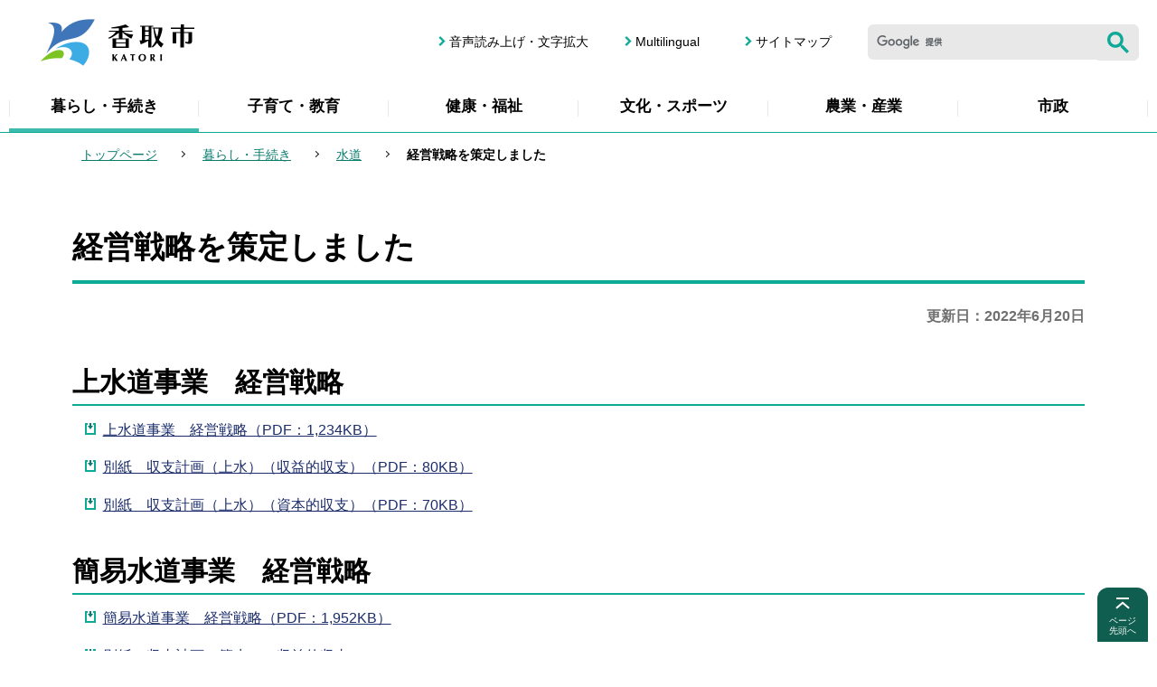

--- FILE ---
content_type: text/css
request_url: https://www.city.katori.lg.jp/css/style.wysiwyg.css
body_size: 1224
content:
@charset "utf-8";

/*
 --------------------------------------------------------------------
 4Uweb／CMS WYSIWYGエディタ用スタイルシート。
フォントの色
クラス名称は、template-text-color.xml の「cssColor」と合わせてください。


 更新日：2021-01-28
 --------------------------------------------------------------------
 【編集履歴】
 ・2009-05-10 新規作成
 ・2011-12-12 強調タグ用の色を追加。
 ・2021-01-28 wysiwyg用cssを追加。
 
 -------------------------------------------------------------------- */

strong, b {
    font-weight: bold;
}
/**
 * 色の設定
 */
span.text-color-red {
	color: #910000;
	font-weight: bold;
}

span.text-color-blue {
	color: #26508E;
	font-weight: bold;
}



/**
 * 強調用タグの色設定
 */
strong.text-color-red {
	color: #910000;
}

strong.text-color-blue {
	color: #26508E;
}

strong .text-color-red,
strong .text-color-yellow,
strong .text-color-green,
strong .text-color-blue,
strong .text-color-aqua {
    font-weight: bold;
}

/**
 * 整列の設定
 */
p.text-right {
	text-align: right;
}

p.text-left {
	text-align: left;
}

p.text-center {
	text-align: center;
}

/* ==============================
03-19追加スタイル
============================== */
/* Floatのクリア */
.wysiwyg_wp hr.ClearFloat,
 hr.ClearFloat {
    display: block;
    clear: both;
    border: none;
    margin: 0;
}
/*wysiwyg内画像*/
.img-center {
	margin-left: auto;
	margin-right: auto;
}
.img-left {
	float: left;
	text-align: center;
}
.img-right {
	float: right;
	text-align: center;
}
/*wysiwyg-wp FloatClear*/
.wysiwyg_wp {
    clear: both;
}
.wysiwyg_wp:before, .wysiwyg_wp:after {
    content: "";
    display: table;
}
.wysiwyg_wp::after {
    clear: both;
}
/* dldtdd */
dt {
    margin-left: 20px;
}
dd {
    margin-left: 40px;
}
/* table */
table {
    border-collapse: collapse;
}
table[align="center"],.wysiwyg_wp > table[align="center"] {
    margin-left: auto;
    margin-right: auto;
}
table tr p {
    margin: 0;
}
.wysiwyg_wp ul {
    /* overflow: hidden; */
}
a:not([href]) {
  text-decoration: none;
}
/* 取り込み動画用 */
iframe[src*="youtube"] ,
iframe[title="動画"] {
    /* display: block; */
    /* margin: 10px auto 10px auto !important; */
    /* text-align: center; */
    /* width: 92% !important; */
}

.wysiwyg_wp p a:not([href]) {
  color: #000;
}
.wysiwyg_wp h2 a:not([href]),
.smph-mt h2 a:not([href]) {
	color: #000;
}
.wysiwyg_wp h3 a:not([href]) {
	color: #000;
}
.wysiwyg_wp h4 a:not([href]) {
	color: #000;
}
.wysiwyg_wp h5 a:not([href]) {
	color: #0A7C6E;
}

/* .smph-mt p a:not([href]) {
  color: #000;
}
.smph-mt h3 a:not([href]),
.smph-mt h4 a:not([href]),
.smph-mt h5 a:not([href]) {
	color: #000;
} */

.wysiwyg_wp ul, .wysiwyg_wp ol {
    /* margin: 0; */
    /* padding: 0; */
}
.wysiwyg_wp ul {
    /* padding-left: 8px; */
}
.wysiwyg_wp ol {
    /* margin-left: 28px; */
}
.wysiwyg_wp li {
	/* font-size: 0.92rem; */
}

.wysiwyg_wp table {
    margin: 0.2em 5px 0.2em 10px;
    padding: 0;
    border-collapse: collapse;
    border: 1px solid #131313;
    /* font-size: 0.92rem; */
    line-height: 1.4em;
}
/* .smph-mt table {
	margin: 1em 5px 0.2em 10px;
} */

/*wysiwyg　パーツ共通*/

.img-center {
    text-align: center;
    display: table;
    width: 160px;/* minimum width; */
    margin: 0 auto;
    padding: 0;
    padding-bottom: 10px;
}
.img-center span {
    padding: 5px 0 0 0;
    line-height: 1.3;
    display: block;
}
.img-left {
    float: left;
    text-align: center;
    display: table;
    width: 160px;/* minimum width */
    padding: 0;
    padding-bottom: 10px;
    padding-right: 10px;
}
.img-left span {
    padding: 5px 0 0 0;
    line-height: 1.3;
    display: block;
}
.img-right {
    float: right;
    text-align: center;
    display: table;
    width: 160px;/* minimum width */
    padding: 0;
    padding-bottom: 10px;
    padding-left: 10px;
}
.img-right span {
    padding: 5px 0 0 0;
    line-height: 1.3;
    display: block;
}
.img-only span {
    padding: 5px 0 0 0;
    line-height: 1.3;
    display: block;
} 

.img-only > a,
.img-right > a,
.img-left > a,
.img-center > a {
    display: inline-block;
}

/*wysiwyg専用*/

.wysiwyg_wp {
    clear: both;
}
.wysiwyg_wp:before,
.wysiwyg_wp:after {
    content: "";
    display: table;
}
.wysiwyg_wp::after {
    clear: both;
}
.img-only {
    padding: 0;
    padding-bottom: 10px;
}

.img-only img {
    padding: 0;
}
.img-right img {
    padding: 0;
}
.wysiwyg_wp > table {
    margin-bottom: .85em;
}

--- FILE ---
content_type: text/css
request_url: https://www.city.katori.lg.jp/css/2023_style_parts.css
body_size: 15475
content:
@charset "utf-8";

/* ===========================================
リセットcss
=========================================== */

html, body, div, span, object, iframe, h1, h2, h3, h4, h5, h6, p, blockquote, pre, abbr, address, cite, code, del, dfn, em, img, ins, kbd, q, samp, small, strong, sub, sup, var, b, i, dl, dt, dd, ol, ul, li, fieldset, form, label, legend, table, caption, tbody, tfoot, thead, tr, th, td, article, aside, canvas, details, figcaption, figure, footer, header, hgroup, menu, nav, section, summary, time, mark, audio, video {
  margin: 0;
  padding: 0;
  border: 0;
  font-size: 100%;
  vertical-align: baseline;
  background-color: transparent;
}

body {
  line-height: 1;
}

article, aside, details, figcaption, figure, footer, header, hgroup, menu, nav, section {
  display: block;
}

nav ul {
  list-style: none;
}

blockquote, q {
  quotes: none;
}

blockquote:before, blockquote:after, q:before, q:after {
  content: '';
  content: none;
}

a {
  margin: 0;
  padding: 0;
  font-size: 100%;
  vertical-align: baseline;
  background: transparent;
}

table {
  border-collapse: collapse;
  border-spacing: 0;
}

input, select {
  vertical-align: middle;
}


/* ===========================================
初期設定
=========================================== */


/* ===========================================
【英数字の折り返し設定】
パンくず、大見出し、画像キャプション、a08_リンク、a05_ファイルダウンロード（PDF等）、ローカルナビは
word-break:break-all;を設定してるため、英単語が途中で折り返す
=========================================== */

* {
  -webkit-box-sizing: border-box;
  box-sizing: border-box;
}

html {
  width: 100%;
  height: auto;
  word-wrap: break-word;
  overflow-wrap: anywhere;
  /* IE11用 */
  -webkit-box-sizing: border-box;
  box-sizing: border-box;
  font-size: 62.5%;
}

body {
  width: 100%;
  color: #000;
  background-color: #FFF;
  line-height: 1.75;
  font-size: 1.6rem;
  font-weight: 400;
  -webkit-text-size-adjust: 100%;
}


/* フォーム部分のフォント指定 */

button, input, select, textarea {
  font-family: inherit;
  color: #000;
}


/* フォント指定 */

body {
  font-family: "游ゴシック体", YuGothic, "游ゴシック Medium", "Yu Gothic Medium", "游ゴシック", "Yu Gothic", 'メイリオ', sans-serif;
}


/* ===========================================
CMSスタイル
=========================================== */


/* html5用 */

article, aside, footer, header, hgroup, main, nav, section {
  display: block;
}


/* スタイルリセット
============================== */


/* iOSでのデフォルトスタイルをリセット */

input[type="submit"], input[type="button"], input[type="reset"] {
  border-radius: 0;
  border: none;
  -webkit-box-sizing: border-box;
  box-sizing: border-box;
  cursor: pointer;
  -webkit-appearance: none;
}

input[type="submit"]::-webkit-search-decoration, input[type="button"]::-webkit-search-decoration {
  display: none;
}

input[type="submit"]:focus, input[type="button"]:focus {
  outline-offset: -2px;
}

input.fedbt, input[type="button"], input[type="text"], input[type="submit"] {
  border-radius: 0;
}


/* プレースホルダー文字色 */

:-moz-placeholder-shown {
  color: #6F6F6F;
}

:-ms-input-placeholder {
  color: #6F6F6F;
}

:placeholder-shown {
  color: #6F6F6F;
}


/* Google Chrome, Safari, Opera 15+, Android, iOS */

::-webkit-input-placeholder {
  color: #6F6F6F;
}


/* Firefox 18- */

:-moz-placeholder {
  color: #6F6F6F;
  opacity: 1;
}


/* Firefox 19+ */

::-moz-placeholder {
  color: #6F6F6F;
  opacity: 1;
}


/* IE 10+ */

:-ms-input-placeholder {
  color: #6F6F6F;
}

a[href], label[for], input[type="button"], input[type="submit"], input[type="reset"], input[type="image"], input[type="radio"], input[type="checkbox"], select {
  cursor: pointer;
}

button {
  cursor: pointer;
  padding: 0;
  margin: 0;
  border: none;
  background: none;
}

fieldset {
  border: none;
}

address {
  font-style: normal;
}

a img {
  vertical-align: bottom;
}


/* ガイダンス系
============================== */


/* noscriptメッセージ */

p.jsmessage {
  background-color: #FFF;
  padding: 10px;
  margin: 0;
  color: #000;
}


/* 隠しジャンプ（css） */

.blockskip {
  padding: 0;
  margin: 0;
}

.skip {
  width: 1px;
  color: #000 !important;
  font-size: 0.1%;
  line-height: 0.1;
  background-color: #FFF !important;
  position: absolute;
  left: -3000px;
  z-index: 9999;
}

a.skip {
  color: #000 !important;
  background-color: #FFF !important;
  text-align: center;
  padding: 2px 0;
  top: auto;
}

a.skip:active {
  display: block;
  width: 99.99%;
  font-size: 100%;
  line-height: 1.6;
  top: 0;
  left: 0;
}

a.skip:focus {
  display: block;
  width: 99.99%;
  font-size: 100%;
  line-height: 1.6;
  top: 0;
  left: 0;
}

.show {
  line-height: 1.5 !important;
  background-color: #F6F6F6 !important;
  border-bottom: solid 1px #999 !important;
  color: #000;
}

.show a {
  color: #000 !important;
  line-height: 150% !important;
  background-color: transparent;
}


/* スペーサー、ガイダンス、隠しジャンプ */

.blockjump {
  margin: 0;
  padding: 0;
  height: 1px;
  width: 1px;
  position: absolute;
  overflow: hidden;
}

.img-guidance {
  margin: 0 !important;
  padding: 0 !important;
  height: 1px !important;
  width: 1px !important;
  position: absolute;
  overflow: hidden;
}

hr {
  display: none;
}

.guidance {
  margin: 0 !important;
  padding: 0 !important;
  height: 1px !important;
  width: 1px !important;
  position: absolute;
  overflow: hidden;
}


/* 目隠し見出し用指定 */

.txtno-display {
  margin: 0;
  padding: 0;
  height: 1px;
  width: 1px;
  position: absolute;
  overflow: hidden;
}


/* コンテンツを視覚的に隠す[スクリーンリーダーからはアクセス可] */

.visually-hidden {
  position: absolute;
  white-space: nowrap;
  width: 1px;
  height: 1px;
  overflow: hidden;
  border: 0;
  padding: 0;
  clip: rect(0 0 0 0);
  -webkit-clip-path: inset(50%);
  clip-path: inset(50%);
  margin: -1px;
}


/* clearfix */

.clearfix:after {
  content: " ";
  display: block;
  clear: both;
}


/* フォントサイズ
============================== */

h1, h2, h3, h4, h5, h6 {
  color: #000;
}

h1 {
  font-size: 3.0rem;
  font-weight: bold;
}

h2 {
  font-size: 2.4rem;
  font-weight: bold;
}

h3 {
  font-size: 2.8rem;
  font-weight: bold;
}

h4 {
  font-size: 2.4rem;
  font-weight: bold;
}

h5 {
  font-size: 2.0rem;
  font-weight: bold;
}

h6 {
  font-size: 1.6rem;
  font-weight: bold;
}

p, address, table, dt, dd {
  line-height: 1.75;
  font-size: 1.6rem;
}

li {
  font-size: 1.6rem;
}

rt {}


/* スタイル回り込み解除 */

.h1bg {}

.h2bg {
  overflow: hidden;
}

.h3bg {
  overflow: hidden;
}

.h4bg {
  overflow: hidden;
}

h5 {
  overflow: hidden;
}

h6 {
  overflow: hidden;
}

.t-box, .t-box2 {
  margin-bottom: .85em;
}

.t-box>p, .t-box2>p {
  padding-left: 0;
  padding-right: 0;
}

p {
  padding-bottom: .85em;
  padding-left: 0.85em;
  padding-right: .85em;
}

ul {
  padding-bottom: .85em;
  list-style-type: none;
  list-style-image: none;
}

ul ul, ul ol, ol ol, ol ul {
  padding-top: .85em;
}

ol {
  padding-left: 50px;
  padding-bottom: .85em;
}

li {
  padding-bottom: .5em;
  position: relative;
}

li>ol, li>ul {
  padding-bottom: 0;
}

.wysiwyg_wp ul, .t-box2 table ul, .img-area-l ul, .img-area-r ul, table ul, #contact ul {
  list-style-type: disc;
  list-style-image: none;
  padding-left: 30px;
}

dl {
  padding-bottom: .85em;
  padding-left: .85em;
  padding-right: .85em;
}

dt {
  font-weight: bold;
}


/* ～の説明文章 */

p.externalLink+p.linktxt, p.linktxt, p.filelink+.wysiwyg_wp.txtCaption, p.externalLink+.wysiwyg_wp.txtCaption, p.innerLink+.wysiwyg_wp.txtCaption {
  margin-top: -.65em;
  margin-left: 20px;
}


/* 複数リンクの場合 */

p.filelink+p.filelink, p.externalLink+p.externalLink, p.innerLink+p.innerLink, p.externalLink+p.innerLink, p.innerLink+p.externalLink {
  /* margin-top: -.65em; */
}


/* リンク関連
============================== */


/*  通常のリンク色  */

a:link {
  color: #1b2d6c;
  text-decoration: underline;
}

a:visited {
  color: #880088;
  text-decoration: underline;
}

a:active {
  color: #CC0000;
  background-color: transparent;
}

a:hover, a:focus {
  color: #0066CB;
  background-color: transparent;
  text-decoration: underline;
}


/* ページ内リンク下線消し */

a:not([href]) {
  text-decoration: none;
  color: inherit;
  display: inline-block;
  vertical-align: bottom;
}

a:hover:not([href]) {
  color: inherit;
}


/*検索窓
============================== */


/* 検索窓 */

.search-wp {
  background-color: transparent;
}

.search-wp table, .search-wp tr, .search-wp th, .search-wp td {
  border: none;
  padding: 0;
  border-radius: 6px 0 0 6px;
}

.search-wp .gsc-control-cse {
  background-color: transparent;
  border: none;
  padding: 0;
}

.search-wp form.gsc-search-box {
  margin-bottom: 0 !important;
}

.search-wp table {
  margin: 0 !important;
}

.search-wp table.gsc-search-box td, .search-wp table.gsc-search-box td.gsc-input {
  padding: 0;
  background-color: transparent;
  border: none;
  width: 100%;
  /*幅*/
}

.search-wp table.gsc-search-box td input.gsc-input {
  background-color: transparent !important;
  height: 40px !important;
  padding-left: 10px !important;
  background-position: left 10px center !important;
}

.search-wp .gsc-input-box {
  border: none;
  background-color: #e8e8e8;
  padding: 0 !important;
  border-radius: 6px 0 0 6px;
}

.search-wp .gsc-search-button {
  margin: 0;
}

.search-wp .gsc-search-button button.gsc-search-button-v2 {
  background-color: #e8e8e8 !important;
  border: none;
  display: block;
  text-decoration: none;
  margin-left: 0 !important;
  min-height: 40px;
  width: 46px;
  cursor: pointer;
  padding: 0;
  border-radius: 0 6px 6px 0;
}

.search-wp .gsc-search-button-v2 svg {
  width: 24px;
  height: 24px;
  fill: #0caa97;
}

.search-wp .gscb_a {
  vertical-align: middle;
}

.search-wp .gsst_b {
  padding: 0;
}


/*パンくず
============================== */

.pankuzu {
  /* background-color: #FFF; */
  /* border-top: 1px solid #E2E2E2; */
  /* border-bottom: 1px solid #E2E2E2; */
  padding: 14px 0;
  overflow: hidden;
}

.pankuzu .pk-img {
  display: none;
}

.pankuzu ol, .pankuzu ul {
  /* padding: 0; */
  /* width: 1200px; */
  margin: 0 auto;
  padding: 0 80px;
}

.pankuzu ol li, .pankuzu ul li {
  position: relative;
  float: left;
  margin: 0;
  padding: 0 40px 0 10px;
  background-image: none;
  list-style: none;
  word-break: break-all;
  font-size: 1.4rem;
  line-height: 1.5;
  clear: none;
}

.pankuzu li.pk-thispage::before {
  border: none;
}

.pankuzu li::before {
  -webkit-transform: rotate(45deg);
  -ms-transform: rotate(45deg);
  transform: rotate(45deg);
  border-color: #222;
  border-style: solid;
  border-width: 1px 1px 0 0;
  content: "";
  display: block;
  height: 4px;
  position: absolute;
  right: 10px;
  top: 0.53em;
  width: 4px;
  left: auto;
}

.pankuzu ol li a:link, .pankuzu ul li a:link {
  color: #0A7C6E;
}

li.pk-thispage {
  font-weight: bold;
}


/* ===========================================
▼コンテンツパーツ▼
=========================================== */


/* 更新日　SNSボタン */

.main_title_wp {
  background-color: #FFF;
  margin: 0 0 40px 0;
  position: relative;
  /* min-height: 182px; */
  display: -webkit-box;
  display: -ms-flexbox;
  display: flex;
  -webkit-box-orient: vertical;
  -webkit-box-direction: reverse;
  -ms-flex-direction: column-reverse;
  flex-direction: column-reverse;
  -webkit-box-pack: end;
  -ms-flex-pack: end;
  justify-content: flex-end;
}


/* ページID */

.pagenumber {
  text-align: right;
  width: 1200px;
  margin: 0 auto -26px auto;
}

p.date-title {
  padding: 0;
  margin: 10px 0 0.1em;
}

p.date-title>span {
  border-bottom: 1px solid #E2E2E2;
  padding: 0 0 4px 0;
}


/* 更新日 */

.basic_info_wp {
  display: -webkit-box;
  display: -ms-flexbox;
  display: flex;
  -webkit-box-pack: end;
  -ms-flex-pack: end;
  justify-content: flex-end;
  -webkit-box-align: center;
  -ms-flex-align: center;
  align-items: center;
  margin-bottom: 1em;
}

.update {
  margin: 0;
  padding: 0;
  /* position: relative; */
  text-align: right;
}

.update p {
  padding-right: 0;
  color: #707070;
  font-weight: bold;
}

.update::before {
  /* display: inline-block; */
  /* -webkit-transform: none; */
  -ms-transform: none;
  /* transform: none; */
  /* border-color: #AAA; */
  /* border-style: solid; */
  /* border-width: 0 1px 0 0; */
  /* content: ""; */
  /* position: absolute; */
  /* width: 1px; */
  /* height: 12px; */
  /* top: 0.9rem; */
  /* right: 0; */
}


/* 印刷ボタン */


/* 
.insatsu_btn_link {
  margin: 0 10px 0 0;
  padding: 2px 2px 2px 40px;
  background-color: #FFF;
  background-image: url(/images/c_btn_insatsubtn.png);
  background-repeat: no-repeat;
  background-position: left 12px center;
  background-size: 20px 20px;
  border: 1px solid #DDD;
  border-radius: 4px;
  width: 90px;
  min-height: 26px;
  text-align: left;
  text-decoration: underline;
  font-size: 1.4rem;
  letter-spacing: 0.2rem;
}
 */


/* SNSボタン */


/* 
.socialmedia #sns_btn_in {
  display: -webkit-box;
  display: -ms-flexbox;
  display: flex;
  -webkit-box-pack: start;
  -ms-flex-pack: start;
  justify-content: flex-start;
}

.sns_btn:last-of-type {
  margin: 0;
}

.sns_btn {
  margin: 0 10px 0 0;
  padding: 0;
}

.sns_btn img {
  height: 26px !important;
  width: auto;
}
 */


/* 大見出し */

.main_title_wp::before {
  /* content: " ";
  display: block;
  position: absolute;
  width: 100%;
  height: 4px;
  background: -o-linear-gradient(left, rgba(122, 130, 188, 1) 0%, rgba(86, 129, 164, 1) 15%, rgba(104, 183, 217, 1) 30%, rgba(51, 147, 132, 1) 45%, rgba(128, 162, 94, 1) 60%, rgba(235, 174, 0, 1) 75%, rgba(216, 89, 114, 1) 90%, rgba(224, 104, 128, 1) 100%);
  background: -o-linear-gradient(left, rgba(122, 130, 188, 1) 0%, rgba(86, 129, 164, 1) 15%, rgba(104, 183, 217, 1) 30%, rgba(51, 147, 132, 1) 45%, rgba(128, 162, 94, 1) 60%, rgba(235, 174, 0, 1) 75%, rgba(216, 89, 114, 1) 90%, rgba(224, 104, 128, 1) 100%);
  background: -webkit-gradient(linear, left top, right top, from(rgba(122, 130, 188, 1)), color-stop(15%, rgba(86, 129, 164, 1)), color-stop(30%, rgba(104, 183, 217, 1)), color-stop(45%, rgba(51, 147, 132, 1)), color-stop(60%, rgba(128, 162, 94, 1)), color-stop(75%, rgba(235, 174, 0, 1)), color-stop(90%, rgba(216, 89, 114, 1)), to(rgba(224, 104, 128, 1)));
  background: linear-gradient(to right, rgba(122, 130, 188, 1) 0%, rgba(86, 129, 164, 1) 15%, rgba(104, 183, 217, 1) 30%, rgba(51, 147, 132, 1) 45%, rgba(128, 162, 94, 1) 60%, rgba(235, 174, 0, 1) 75%, rgba(216, 89, 114, 1) 90%, rgba(224, 104, 128, 1) 100%);
  filter: progid:DXImageTransform.Microsoft.gradient( startColorstr='#7a82bc', endColorstr='#e06880', GradientType=1);
  bottom: 0;
  left: 0; */
}

.h1bg {
  /* min-height: 160px; */
  /* width: 1200px; */
  /* margin: 0 auto; */
  /* display: -webkit-box; */
  /* display: -ms-flexbox; */
  /* display: flex; */
  /* -webkit-box-align: center; */
  /* -ms-flex-align: center; */
  /* align-items: center; */
}

.h1bg div {
  /* width: 1200px; */
}

.h1bg h1 {
  margin: 55px 0 26px 0;
  padding: 0 0 15px 0;
  font-size: 3.4rem;
  font-weight: bold;
  position: relative;
  line-height: 1.3;
}

.h1bg h1::before {
  content: "";
  display: inline-block;
  width: 100%;
  height: 4px;
  background-color: #0CAA97;
  position: absolute;
  top: 100%;
  left: 0;
  /* border-radius: 4px; */
}


/* 画像大見出し */

.h1img {
  margin: 0 auto;
  padding-bottom: 2rem;
}

.h1img img {
  width: 100%;
  height: auto;
}


/* a01_中見出し */

.h2bg {
  margin: 1.2em 0 0.8em 0;
  padding: 0;
  position: relative;
}

.h2bg>div {
  /* background-color: #E8F0FC; */
  /* padding: 9px 20px 9px 32px; */
  /* border-radius: 12px; */
}

h2 {
  clear: both;
  margin: 0;
  padding: 0;
  font-size: 3.0rem;
  position: relative;
}

.h2bg h2::after {
  content: "";
  position: absolute;
  left: 0;
  bottom: 0;
  height: 2px;
  width: 100%;
  display: inline-block;
  background-color: #0CAA97;
}

h2.h2img {
  margin: 1.2em 0 0.8em 0;
  padding: 0;
  line-height: 1%;
}


/* a02_小見出し */

.h3bg {
  margin: 1.2em 0 0.5em;
  padding: 0;
  position: relative;
}

.h3bg div {
  margin: 0;
  padding: 0;
  /* background-color: #eaf8db; */
  /* border-radius: 12px; */
}

.h3bg h3::after {
  content: "";
  position: absolute;
  left: 0;
  top: 17px;
  height: calc(100% - 33px);
  border-left: 5px solid #0CAA97;
  /* border-radius: 2.5px; */
  display: inline-block;
}

h3 {
  margin: 0;
  padding: 8px 10px 8px 12px;
}


/* a19-1_細見出し */

.h4bg {
  margin: 0.7em 0 0.56em;
  padding: 0;
  position: relative;
  background-color: #EEF8F7;
}

.h4bg div {
  margin: 0;
  padding: 0;
}

h4 {
  margin: 0;
  padding: 3px 15px;
}

.h4bg h4::after {
  /* content: ""; */
  /* position: absolute; */
  /* left: 12px; */
  /* top: 20px; */
  /* height: calc(100% - 40px); */
  /* border-left: 5px solid #ffba33; */
  /* border-radius: 2.5px; */
  /* display: inline-block; */
}


/* a19-2_細々見出し */

h5 {
  padding: 0 0 0 12px;
  color: #0A7C6E;
  margin: 0.7em 0 0.56em;
}

h6 {
  padding-top: 0.25em;
  padding-bottom: 0.58em;
  padding-left: 0.85em;
  padding-right: 26px;
}


/* a03_文章 */


/* a03_文章 動画スマホ表示サイズ調整*/

@media screen and (max-width: 767px) {
  iframe {
    width: 100%;
  }
}


/* a03_文章 るび調整*/

ruby {
  line-height: 2.5;
}


/* a05_ファイルダウンロード（PDF等） */

.filelink a {
  background-image: url(/images/c_icon_filelink.png);
  background-repeat: no-repeat;
  padding: 0 0 0 20px;
  clear: both;
  display: inline-block;
  background-position: 0px .3em;
  background-size: 12px;
  vertical-align: bottom;
  word-break: break-all;
}


/* a06_表　a07_表取り込み（Excel） */

.scroll_table table, .wysiwyg_wp>table, .t-box2>table, .t-box>table {
  word-wrap: break-word;
}

.wysiwyg_wp>table iframe, .t-box2>table iframe {
  width: 100%;
}

.wysiwyg_wp>table ol, .t-box2>table ol, .wysiwyg_wp>table ul, .t-box2>table ul, .img-area-l>table ol, .img-area-l>table ul, .img-area-r>table ol, .img-area-r>table ul {
  padding-left: 25px;
}

@media screen and (max-width: 767px) {
  .wysiwyg_wp table ol, .wysiwyg_wp table ul, .t-box2 table ol, .t-box2 table ul, .img-area-l table ol, .img-area-l table ul, .img-area-r table ol, .img-area-r table ul {
    padding-right: 0;
    padding-left: 25px;
  }
  @media all and (-ms-high-contrast: none) {
    table img {
      width: 100%;
    }
  }
}


/* 内部リンク
============================== */

.innerLink a.innerLink {
  background-image: url(/images/c_icon_inlink.png);
  background-repeat: no-repeat;
  padding: 0 0 0 20px;
  background-position: 4px .59em;
  background-size: 7px;
  display: inline-block;
  word-break: break-all;
}


/* 外部リンク
============================== */

.externalLink a.externalLink {
  background-image: url(/images/c_icon_outlink.png);
  background-repeat: no-repeat;
  padding: 0 0 0 20px;
  background-position: 0 .4em;
  background-size: 13px;
  display: inline-block;
  word-break: break-all;
}


/* a12_HTML取り込み */

.insertfile {
  padding: 0.8em 0 1.2em 0;
}


/* a13_ページ内リンク */

ul.linkjump li::before {
  content: none;
}

ul.linkjump {
  list-style: none;
  padding-bottom: 10px;
  padding-left: 0;
  padding-right: 0;
}

ul.linkjump li {
  float: left;
  padding: 3px 10px 10px 0;
  line-height: 1.75;
}

ul.linkjump li a {
  border: 1px solid #0CAA97;
  padding: 7px 20px 7px 38px;
  display: block;
  background-image: url(/images/c_icon_jumplink.png);
  background-repeat: no-repeat;
  background-position: 20px .82em;
  background-size: 12px;
  border-radius: 22px;
  color: #0A7C6E;
  text-decoration: none;
  font-weight: bold;
}

ul.linkjump li a:hover {
  text-decoration: underline;
}

ul.linkjump2 li {
  padding: 3px 0 1px 20px;
  line-height: 1.75;
  background-image: url(/images/2022_c_icon_jumplink.png);
  background-repeat: no-repeat;
  background-position: 5px 1.4rem;
  list-style: none;
}


/* a18_地図情報（文章あり） */

.mapimg {
  padding-left: 25px;
  padding-right: 25px;
  margin-bottom: 10px;
}

.markernav {
  overflow: hidden;
}


/* a17_ページの上部へ */

.tothispage2 {
  clear: both;
}

.totoptxt {
  padding: 0;
  clear: both;
  text-align: right;
  position: relative;
  padding: 0.56em 0 0.56em 0;
  margin-left: auto;
}

.totoptxt a {
  padding-left: 20px;
  position: relative;
}

.totoptxt a::before {
  -webkit-transform: translateY(-50%) rotate(-45deg);
  -ms-transform: translateY(-50%) rotate(-45deg);
  transform: translateY(-50%) rotate(-45deg);
  border-color: #0550bf;
  border-style: solid;
  border-width: 2px 2px 0 0;
  content: "";
  display: block;
  height: 6px;
  position: absolute;
  left: 0;
  top: .65em;
  width: 6px;
}


/* 画像パーツ
============================== */

.img-area {
  padding: 0;
  display: block;
  padding-bottom: 10px;
}

img {
  border: none;
  vertical-align: middle;
}

.img-only>a, .img-right>a, .img-left>a, .img-center>a {}


/* キャプション */

.img-only>span, .img-right>span, .img-left>span, .img-center>span {
  word-break: break-all;
  /* font-size: 1.4rem; */
}


/* 画像エリア内floatのclear */

.img-area:after {
  content: ".";
  display: block;
  visibility: hidden;
  clear: both;
  height: 0;
}


/* 画像横並び（2連） */

p.imglink-side2 {
  float: left;
  text-align: center;
  display: table;
  width: 160px;
  /* minimum width */
}

.imglink-side2 {
  padding: 0 10px 10px 0;
}

.imglink-side2 span {
  padding: 5px 0 0 0;
  display: block;
  word-break: break-all;
  /* font-size: 1.4rem; */
}

p.imglink-side2:nth-child(1) {
  padding: 0 10px 10px 0;
}


/* 画像横並び（3連） */

p.imglink-side3 {
  padding: 0;
  text-align: center;
  float: left;
  display: table;
  width: 160px;
  /* minimum width */
}

p.imglink-side3 {
  padding: 0 10px 10px 0;
}

p.imglink-side3 span {
  padding: 5px 0 0 0;
  display: block;
  word-break: break-all;
  /* font-size: 1.4rem; */
}

p.imglink-side3:nth-child(1) {
  padding: 0 10px 5px 0;
}


/* 画像横並び（4連）  */

p.imglink-side4 {
  float: left;
  padding: 0 10px 10px 0;
  text-align: center;
  display: table;
  width: 160px;
  /* minimum width */
}

p.imglink-side4 img {
  padding: 0;
}

p.imglink-side4 span {
  padding: 5px 0 0 0;
  display: block;
  /* font-size: 1.4rem; */
}

p.imglink-side4:nth-child(1) {
  padding: 0 10px 10px 0;
}


/* 画像リンク　5連 */

p.imglink-side5 {
  float: left;
  padding: 0 5px 10px 5px;
  text-align: center;
  float: left;
  display: table;
  width: 160px;
  /* minimum width */
}

p.imglink-side5 img {
  padding: 0;
}

p.imglink-side5 span {
  padding: 5px 0 0 0;
  display: block;
  font-size: 1.4rem;
}

p.imglink-side5:nth-child(1) {
  padding: 0 10px 10px 0;
}


/* ▽拡大画像3横並び▽ */

.img-area p.img-side3 {
  float: left;
  margin: 0.56em 0 0.1em 0;
  padding: 0;
  color: #000;
  text-align: center;
  display: table;
  width: 160px/* minimum width */
  ;
}

.img-area p.img-side3 img {
  margin: 0 0 0 10px;
  padding: 0;
}

.img-area p.img-side3 span {
  margin: 0 0 0 10px;
  padding: 0;
  font-size: 1.4rem;
}


/* 画像（左）＋文章（文章回りこみ） */

.img-area-l {
  padding-bottom: .85rem;
  overflow: hidden;
}

.imglink-txt-left {
  float: left;
  padding: 0;
  margin: 0;
  text-align: center;
  display: table;
  width: 160px;
  /* minimum width */
  padding-right: 10px;
}

.imglink-txt-left img {
  padding: 0;
}

p.imglink-txt-left span {
  display: block;
  word-break: break-all;
}


/* 画像（右）＋文章（文章回りこみ） */

.img-area-r {
  overflow: hidden;
  padding-bottom: .85rem;
}

p.imglink-txt-right {
  float: right;
  margin: 0;
  padding: 0;
  text-align: center;
  display: table;
  width: 160px;
  /* minimum width */
  padding-left: 10px;
}

p.imglink-txt-right img {
  padding: 0;
}

p.imglink-txt-right span {
  display: block;
  word-break: break-all;
}


/* 地図エリア、画像リンク（文章回りこみ）用再調整 */

.wysiwyg_wp ol, .wysiwyg_wp ul, #contact ul, #contact ol, table ul, table ol, .img-area-l .h3bg, .img-area-l .h3bg, .img-area-l .h4bg, .img-area-l ul, .img-area-l ol, .img-area-r .h3bg, .img-area-r .h3bg, .img-area-r .h4bg, .img-area-r ul, .img-area-r ol {
  overflow: hidden;
}


/* .m-box2 ul, */

.img-area-l .h2bg, .img-area-r .h2bg {
  overflow: hidden;
  clear: none;
}

.img-area-l .h2bg div, .img-area-r .h2bg div {
  overflow: hidden;
  clear: none;
}

.img-area-l h2, .img-area-r h2 {
  overflow: hidden;
  clear: none;
}

.img-area-l .h3bg {
  margin-left: 0;
}

.img-area-l .h4bg {
  margin-left: 0;
}

.img-area-l p {
  /*overflow: hidden;*/
}

.img-area-l ul {}

.img-area-l ol, .img-area-r ol {
  padding-left: 50px;
}

.img-area-l table ol, .img-area-r table ol {
  padding-left: 25px;
}


/*  IE　表スタイル調整 */

@media screen and (-ms-high-contrast: none) {
  .wysiwyg_wp table ol, .t-box2 table ol, .img-area-l table ol, .img-area-r table ol {
    padding-left: 32px;
  }
}


/* Adobe Readerのダウンロード
============================== */

.dladobereader {
  clear: both;
  padding: 16px 20px;
  border: 1px solid #E8E8E8;
  background-color: #FFF;
  /* margin-top: 1.85em; */
  /* margin-bottom: 0.85em; */
  display: -webkit-box;
  display: -ms-flexbox;
  display: flex;
  -webkit-box-pack: justify;
  -ms-flex-pack: justify;
  justify-content: space-between;
  -webkit-box-align: center;
  -ms-flex-align: center;
  align-items: center;
  border-radius: 12px;
  margin: 40px 0 40px;
  font-size: 1.5rem;
}

.dladobereader img {
  padding-left: 15px;
  vertical-align: middle;
}


/* この記事への問い合わせ
============================== */


/* 問い合わせ先 */

.contact {
  clear: both;
  margin: 40px 0 40px;
  /* padding: 0 0 20px 0; */
  /* background-color: #eff6fd; */
  color: #000;
  /* border-radius: 26px; */
  display: -webkit-box;
  display: -ms-flexbox;
  display: flex;
  -webkit-box-align: center;
  -ms-flex-align: center;
  align-items: center;
  padding: 0 25px;
  /* background-color: #EEF8F7; */
  border-radius: 12px;
  border: 1px solid #DBDBDB;
}

.contact h2 {
  margin: 0;
  /* padding: 17px 20px 16px; */
  font-weight: bold;
  /* font-size: 1.8rem; */
  background-color: transparent;
  /* border-bottom: 1px solid #CCC; */
  /* position: relative; */
  color: #0A7C6E;
  font-size: 2.0rem;
}

.contact h2:before {
  /* color: #c6daf7; */
  /* content: ""; */
  display: inline-block;
  width: 96%;
  height: 2px;
  background-color: #c6daf7;
  position: absolute;
  bottom: 0;
  left: 50%;
  -webkit-transform: translateX(-50%);
  -ms-transform: translateX(-50%);
  transform: translateX(-50%);
}

.contact p {
  margin: 0;
  padding: 0;
  -webkit-box-flex: 2;
  -ms-flex-positive: 2;
  flex-grow: 2;
  font-weight: bold;
  padding-left: 25px;
}

.contact p:first-of-type>strong:first-of-type {
  /* font-size: 2.2rem;
  color: #000; */
}

.contact p.con-mail {
  margin: 15px 0 0 20px;
  padding: 0;
}

.contact p.con-mail a {
  display: block;
  padding: 9px 10px 10px;
  border: 1px solid #CCC;
  border-radius: 4px;
  width: 240px;
  text-align: center;
}

.contact .h2bg h2::after {
  content: none;
}

.contact-email a {
  min-width: 310px;
  display: block;
  border: 1px solid #0CAA97;
  padding: 10px 20px 10px 43px;
  background-color: #fff;
  border-radius: 28px;
  font-size: 1.4rem;
  background-image: url(/images/2023_c_icon_email.png);
  background-position: 18px 50%;
  font-weight: bold;
  background-repeat: no-repeat;
  text-decoration: none;
  color: #0A7C6E;
  -webkit-transition: all .5s;
  -o-transition: all .5s;
  transition: all .5s;
}

.contact p.contact-email {
  -webkit-box-flex: 0;
  -ms-flex-positive: 0;
  flex-grow: 0;
  padding: 0;
}

.contact .h2bg::after {
  content: '';
  display: inline-block;
  width: 1px;
  height: 100px;
  background-color: #E8E8E8;
  position: absolute;
  top: 50%;
  right: 0;
  -webkit-transform: translateY(-50%);
  -ms-transform: translateY(-50%);
  transform: translateY(-50%);
}

.contact .h2bg {
  margin: 0;
  padding: 50px 25px 50px 0;
}

.submitbox .fedbt:hover, .contact-email a:hover {
  background-color: #EEF8F7;
}


/* 評価エリア　この情報はお役に立ちましたか？
============================== */

form.feedback {
  display: -webkit-box;
  display: -ms-flexbox;
  display: flex;
  -webkit-box-align: center;
  -ms-flex-align: center;
  align-items: center;
  padding: 0 25px;
  background-color: #EEF8F7;
  border-radius: 12px;
  margin: 40px 0 40px;
}

form.feedback .formtxt {
  display: -webkit-box;
  display: -ms-flexbox;
  display: flex;
  -webkit-box-align: center;
  -ms-flex-align: center;
  align-items: center;
  -webkit-box-flex: 2;
  -ms-flex-positive: 2;
  flex-grow: 2;
  padding-left: 25px;
}

form.feedback .form-h3 {
  color: #0A7C6E;
  font-size: 1.8rem;
  padding: 0;
  margin: 0;
  font-weight: bold;
}

form.feedback .fedd {
  font-size: 1.8rem;
}

form.feedback .fedd input {
  margin: 0 10px 2px 0;
}

form.feedback .fedd label {
  margin: 0 25px 0 0;
  font-weight: bold;
}

form.feedback h2 {
  color: #0A7C6E;
  font-size: 2.0rem;
}

form.feedback .h2bg h2::after {
  content: none;
}

.formtxt_in {
  -webkit-box-flex: 2;
  -ms-flex-positive: 2;
  flex-grow: 2;
}

form.feedback .h2bg::after {
  content: '';
  display: inline-block;
  width: 1px;
  height: 100px;
  background-color: #0CAA97;
  position: absolute;
  top: 50%;
  right: 0;
  -webkit-transform: translateY(-50%);
  -ms-transform: translateY(-50%);
  transform: translateY(-50%);
}

form.feedback .h2bg {
  margin: 0;
  padding: 50px 20px 50px 0;
}

.submitbox .fedbt {
  min-width: 310px;
  display: block;
  border: 1px solid #0CAA97;
  padding: 10px 20px;
  background-color: #fff;
  border-radius: 28px;
  font-size: 1.4rem;
  font-weight: bold;
  color: #0A7C6E;
  -webkit-transition: all .5s;
  -o-transition: all .5s;
  transition: all .5s;
}


/* 関連リンク
============================== 

.contkanren-box {
  clear: both;
  margin: 10px 0 40px 0;
  padding: 0 0 5px 0;
  background-color: #fff5e1;
  border-radius: 26px;
}

.contkanren_title {
  border-bottom: 2px solid #ffd78a;
  margin: 0 20px;
}

.contkanren_title>h2 {
  margin: 0;
  padding: 19px 10px 18px 6px;
  font-size: 1.8rem;
  font-weight: bold;
}

.contkanren_inner {
  padding: 10px 20px 0 20px;
}
*/


/* ===========================================
▼インデックスパーツ▼
=========================================== */


/*  am04_新着情報  */

.newinfo-title {
  margin: 0px;
  padding: 0px;
}

.newinfo-box h2 {
  margin: 0;
  font-size: 2.8rem;
  padding-right: 8em;
  padding-left: 15px;
  padding-bottom: 25px;
  position: relative;
}

h2.newinfo-title::after {
  content: "";
  position: absolute;
  left: 0;
  top: 8px;
  height: calc(1em + 4px);
  border-left: 5px solid #0CAA97;
  display: inline-block;
}

.newinfo-box {
  clear: both;
  margin: 10px 0 40px 0;
  padding: 20px 20px 40px 20px;
  background-color: #EEF8F7;
  position: relative;
}

.newinfo-box ul.info-list {
  padding: 0;
}

.newinfo-box ul.info-list li:last-of-type {
  border-bottom: none;
}

.newinfo-box ul.info-list li {
  border-bottom: 2px solid #EEF8F7;
  background-color: #fff;
}

ul.info-list li {
  clear: both;
  display: -webkit-box;
  display: -ms-flexbox;
  display: flex;
  -webkit-box-orient: horizontal;
  -webkit-box-direction: normal;
  -ms-flex-direction: row;
  flex-direction: row;
  margin: 0;
  padding: 0;
  width: auto;
  -webkit-box-align: center;
  -ms-flex-align: center;
  align-items: center;
}

ul.info-list .date, ul.norcor .date {
  margin: 0;
  padding: 10px 5px 10px 20px;
  width: 170px;
  -ms-flex-negative: 0;
  flex-shrink: 0;
  letter-spacing: .1em;
  color: #555555;
}

.ichiran-all {
  position: absolute;
  top: 25px;
  right: 20px;
}

.ichiran-all a {
  font-weight: bold;
  text-decoration: none;
  padding: 10px 50px 10px 34px;
  background-color: #fff;
  display: block;
  border-radius: 25px;
}

.ichiran-all a::before {
  position: absolute;
  top: 50%;
  right: 15px;
  display: block;
  content: ' ';
  width: 8px;
  height: 8px;
  margin-top: -4px;
  border-top: 2px solid #0CAA97;
  border-right: 2px solid #0CAA97;
  -webkit-transform: rotate(45deg);
  -ms-transform: rotate(45deg);
  transform: rotate(45deg);
}

.ichiran-all a:link {
  color: #000;
}

.ichiran-all a:hover, .ichiran-all a:focus {
  color: #0066CB;
  text-decoration: underline;
}

ul.info-list li span a:link {
  color: #222
}

ul.info-list li span a:hover, ul.info-list li span a:focus {
  color: #0066CB;
}


/* 0件 */

.newinfo-box>p {
  padding: 10px 40px;
  background-color: #fff;
}


/* 終了アイコン */

img.eventend {
  vertical-align: middle;
  margin-left: 8px;
}

ul.info-list .link, ul.info-list .link a {
  width: 100%;
  display: block;
  font-weight: bold;
}

ul.info-list .link a {
  padding: 14px 30px 14px 20px;
  text-decoration: none;
}

ul.info-list .link a::before {
  position: absolute;
  top: 50%;
  right: 14px;
  display: block;
  content: ' ';
  width: 8px;
  height: 8px;
  margin-top: -4px;
  border-top: 2px solid #0CAA97;
  border-right: 2px solid #0CAA97;
  -webkit-transform: rotate(45deg);
  -ms-transform: rotate(45deg);
  transform: rotate(45deg);
}


/* よく閲覧されるページ
============================== */

.yokumiru-box {
  clear: both;
  margin: 10px 0 40px 0;
  padding: 0 0 5px 0;
  background-color: #EFECFB;
  border-radius: 26px;
}

.yokumiru_title {
  border-bottom: 2px solid #AEA0ED;
  margin: 0 20px;
}

.yokumiru_title>h2 {
  margin: 0;
  padding: 19px 10px 18px 6px;
  font-size: 1.8rem;
  font-weight: bold;
}

ul.yokumiru_list {
  margin: 0 20px;
  padding: 0;
}

ul.yokumiru_list li:last-of-type {
  border-bottom: none;
}

ul.yokumiru_list li {
  margin: 0;
  padding: 0;
  border-bottom: 1px solid #E2E2E2;
}

.yokumiru-box ul.yokumiru_list li a {
  display: block;
  padding: 16px 40px 16px 20px;
  background-image: url(/images/c_icon_arrow01.png);
  background-repeat: no-repeat;
  background-position: top 50% right 15px;
  background-size: 18px auto;
}


/* メニューパーツ
============================== */

ul.site-li-1 li {
  width: calc(100% / 2 - 10px);
  margin: 0 10px 1rem 0px;
}

ul.site-li {
  padding-top: 0;
  list-style-type: none;
  list-style-image: none;
}

ul.site-li li {
  background-image: none;
  padding-left: 10px;
  padding-right: 10px;
  margin-bottom: 1rem;
  border-bottom: 1px solid #E4E4E4;
}

ul.site-li-2 li, ul.norcor li {
  background-image: none;
  padding-left: 0;
  /* padding-left: 20px; */
  padding-bottom: 0;
  border-bottom: 1px solid #e2e2e2;
}

.norcor-side li::before {
  content: none;
}

.m-title h2 {
  font-size: 2.8rem;
  position: relative;
  border-bottom: 2px solid #0CAA97;
}

ul.site-li-2 {
  display: -webkit-box;
  display: -ms-flexbox;
  display: flex;
  -ms-flex-wrap: wrap;
  flex-wrap: wrap;
  padding: 0;
  -webkit-box-align: start;
  -ms-flex-align: start;
  align-items: flex-start;
}

ul.site-li-2 li {
  width: 50%;
}

.norcor li:first-of-type {
  /* border-top: 1px solid #E2E2E2; */
}


/* 開閉メニュー */

.m-box2 {
  position: relative;
}

.m-box2 .switch_btn {
  position: absolute;
  top: 15px;
  right: 10px;
}

.m-box2 .open_menu {
  display: none;
}

.open_menu .site-li {
  display: -webkit-box;
  display: -ms-flexbox;
  display: flex;
  -ms-flex-wrap: wrap;
  flex-wrap: wrap;
}


/* m-title メニュー矢印を前に付ける場合 */

.m-title {
  position: relative;
}

.m-title {
  margin-bottom: .85em;
}

.menulist {
  padding-bottom: 0.85em;
  display: -webkit-box;
  display: -ms-flexbox;
  display: flex;
  -ms-flex-wrap: wrap;
  flex-wrap: wrap;
}

.menulist2 {
  padding-bottom: 0.85em;
  display: -webkit-box;
  display: -ms-flexbox;
  display: flex;
  -ms-flex-wrap: wrap;
  flex-wrap: wrap;
}

.m-title a {
  word-break: break-all;
  display: block;
  padding: 5px 40px 5px 0px;
  color: #000;
  background-image: url(/images/c_icon_arrow01.png);
  background-repeat: no-repeat;
  background-position: top 50% right 5px;
  /* background-size: 18px auto; */
  /* background-color: #E2ECFB; */
  /* border-radius: 12px; */
  text-decoration: none;
}

.m-title a:hover {
  text-decoration: underline;
}


/* メニューパーツリンク色 */


/* メニューアイコン表示（インデックス、コンテンツ） */

.site-li-2 a[href$="/index.html"], .site-li a[href$="/index.html"], .norcor a[href$="/index.html"] {
  background-image: url(/images/c_icon_idx.png);
  background-repeat: no-repeat;
  padding-left: 25px;
  display: inline-block;
  background-position: 0 0.29em;
  word-break: break-all;
  background-size: 16px;
}

.norcor a[href$="/index.html"] {
  background-position: 0 0.9em;
}

.site-li-2 a:not([href$="/index.html"]), .site-li a:not([href$="/index.html"]), .norcor a:not([href$="/index.html"]) {
  background-image: url(/images/c_icon_cont.png);
  background-repeat: no-repeat;
  padding-left: 25px;
  display: inline-block;
  background-position: 0 .35em;
  word-break: break-all;
  background-size: 12px;
}

.norcor a:not([href$="/index.html"]) {
  background-position: 0 .89em;
}

.norcor li .txtCaption {
  margin-left: 25px;
  margin-top: -.65em;
  display: block;
}

.norcor li .txtCaption a {
  background-image: none !important;
  padding: 0;
  display: inline !important;
  color: #1e449c;
  text-decoration: underline;
}

.site-li-1 a:hover, .site-li-2 a:hover, .site-li a:hover, .norcor a:hover {
  text-decoration: underline;
}

.norcor li a {
  padding: 10px 10px 10px 25px;
}


/* am02_メニュー画像リンク2列 */

.m-box2 .img-area-l {
  padding-top: .85em;
  padding-left: 10px;
  padding-right: 10px;
}

.m-box2 .img-area-l table img, .m-box2 .img-area-l table iframe {
  width: 100%;
  height: auto;
}


/* 概要文 */

span.menu_summary {
  display: block;
  padding-left: 25px;
  margin-top: -.8em;
  padding-bottom: 8px;
}


/* am01_メニュー自動生成2列（子・孫） */

.m-box2 {
  width: calc(100% / 2 - 10px);
  margin: 0 10px 0 0px;
  -webkit-box-sizing: border-box;
  box-sizing: border-box;
}

.m-box2:nth-of-type(2) {
  margin: 0 0px 0 10px;
}


/* am01_メニュー自動生成3列（子・孫） */

.m-box3 {
  width: calc(100% / 3 - 14px);
  -ms-flex-negative: 0;
  flex-shrink: 0;
  -webkit-box-sizing: border-box;
  box-sizing: border-box;
  margin: 0 10px;
}

.m-box3:nth-of-type(3n) {
  margin-right: 0;
}

.m-box3:nth-of-type(1), .m-box3:nth-of-type(4n) {
  margin-left: 0;
}


/* am00_メニュー自動生成4列 */

ul.norcor.menu_4col>li {
  width: 25%;
  padding-right: 1px;
}

ul.norcor.menu_4col {
  display: -webkit-box;
  display: -ms-flexbox;
  display: flex;
  -ms-flex-wrap: wrap;
  flex-wrap: wrap;
}


/* サイトマップ */

.sitemap {
  width: 100%;
}

.site-li2 li {
  width: calc((100% - 40px) / 2);
  /* margin-left: 5px; */
  margin-right: 40px;
}

.site-li2 {
  display: -webkit-box;
  display: -ms-flexbox;
  display: flex;
  -ms-flex-wrap: wrap;
  flex-wrap: wrap;
}

.site-li2 li:nth-of-type(2n) {
  margin-right: 0;
}

.s-box {
  margin-bottom: 30px;
}

ul.site-map {
  padding-top: .85em;
  padding-left: 10px;
  padding-right: 10px;
}

ul.site-map li {
  background-image: none;
}


/* メニュー自動生成1列（子・孫）（横） */

.norcor-side {
  overflow: hidden;
  padding: 0 10px 0.86em 10px;
}

.norcor-side li {
  margin: 0.6em 12px 0.6em 0;
  padding: 0 30px 0 0;
  line-height: 2;
  background-color: transparent;
  background-image: url(/images/c_norcor_side_li_icon.png);
  background-repeat: no-repeat;
  display: inline;
  background-position: 100% 0;
}

.norcor-side li a {
  line-height: 2;
}

.norcor-side li:first-child {
  padding: 0 20px 0 0;
  margin: 0.6em 12px 0.6em 0;
}

.norcor-side li:last-child {
  border-right: none;
  background-image: none;
}

.norcor-side li::before {
  content: none;
}

ul.norcor-side li {
  display: inline;
  margin: 0.6em 12px 0.6em 0;
  padding: 0 20px 0 20px;
  line-height: 2;
  line-height: 2.2;
  background: none;
  position: relative;
  border-bottom: none;
}

.norcor-side li::after {
  content: none;
}

.norcor-side li::before {
  display: inline-block;
  -webkit-transform: none;
  -ms-transform: none;
  transform: none;
  border-color: #96A0A6;
  border-style: solid;
  border-width: 0 1px 0 0;
  content: "";
  position: absolute;
  width: 1px;
  height: 18px;
  top: .2em;
  left: -10px;
  -webkit-transform: skewX(150deg);
  -ms-transform: skewX(150deg);
  transform: skewX(150deg);
}

.norcor-side li:first-child::before {
  content: none;
}


/* 全新着ページ */

.allNewsList-wp .info-list li {
  display: -webkit-box;
  display: -ms-flexbox;
  display: flex;
  border-bottom: 2px solid #EEF8F7;
  background-color: transparent;
  padding: 5px 10px;
}

.allNewsList-wp .info-list li span.date {
  margin: 0;
  padding: 8px 10px 5px 10px;
  -ms-flex-negative: 0;
  flex-shrink: 0;
  -webkit-box-sizing: border-box;
  box-sizing: border-box;
  font-size: 1.6rem;
  display: block;
  color: #555555;
  /* font-weight: bold; */
  width: 11em;
}

img.update_icon {
  padding-left: 5px;
  vertical-align: middle;
}

.allNewsList-wp .info-list li a {
  /* position: relative; */
  /* display: inline-block; */
  /* padding: 0 20px 0 10px; */
  /* letter-spacing: 0.08em; */
  /* width: 100%; */
  /* color: #111111; */
  /* text-decoration: none; */
}

.allNewsList-wp .info-list li .link {
  width: 100%;
}

.allNewsList-wp .info-list li span.link a::before {
  -webkit-transform: translateY(-50%) rotate(45deg);
  -ms-transform: translateY(-50%) rotate(45deg);
  transform: translateY(-50%) rotate(45deg);
  border-color: #0550bf;
  border-style: solid;
  border-width: 2px 2px 0 0;
  content: "";
  display: block;
  height: 6px;
  position: absolute;
  right: 0;
  top: 50%;
  width: 6px;
  -webkit-transition: all .2s;
  -o-transition: all .2s;
  transition: all .2s;
}

.allNewsList-wp .info-list li span.link a:hover {
  text-decoration: underline;
}

.allNewsList-wp .info-list li span.link a:hover::before {
  right: -2px;
}

.allNewsList-wp .info-list li a img {
  vertical-align: middle;
  padding-left: 10px;
}

.allNewsList-wp .info-list li a {
  color: #000;
  display: block;
  width: 100%;
  position: relative;
  padding: 8px 10px 5px 10px;
  font-weight: bold;
  text-decoration: none;
}

.allNewsList-wp .info-list li a:hover {
  text-decoration: underline;
}

.allNewsList-wp .info-list li span {
  display: block;
  width: 100%;
}

.allNewsList-wp .info-list span a::before {
  -webkit-transform: translateY(-50%) rotate(45deg);
  -ms-transform: translateY(-50%) rotate(45deg);
  transform: translateY(-50%) rotate(45deg);
  border-color: #0CAA97;
  border-style: solid;
  border-width: 2px 2px 0 0;
  content: "";
  display: block;
  height: 6px;
  position: absolute;
  right: 0;
  top: 50%;
  width: 6px;
  -webkit-transition: all .2s;
  -o-transition: all .2s;
  transition: all .2s;
}

.allNewsList-wp .info-list span a:hover {
  /* text-decoration: underline; */
}


/* ===============================================
  広告エリア (トップ／次階層共通) 
================================================= */

.kokoku_wp {
  padding: 20px 0 70px;
  margin: 0;
  /* background-color: #ECEDEF; */
}

.kokoku {
  /* width: 1080px; */
  margin: 0 40px;
  /* display: -webkit-box; */
  display: -ms-flexbox;
  /* display: flex; */
  /* -webkit-box-pack: justify; */
  -ms-flex-pack: justify;
  /* justify-content: space-between; */
  /* -webkit-box-align: center; */
  -ms-flex-align: center;
  /* align-items: center; */
  -ms-flex-wrap: wrap;
  /* flex-wrap: wrap; */
}

.kokoku ul {
  /* width: 800px; */
  padding: 0;
  margin: 0;
  display: -webkit-box;
  display: -ms-flexbox;
  display: flex;
  -webkit-box-pack: start;
  -ms-flex-pack: start;
  justify-content: flex-start;
  -ms-flex-wrap: wrap;
  flex-wrap: wrap;
}

ul.kokokulist li:nth-of-type(4n) {
  margin: 0 0 12px 0;
}

.kokoku ul li {
  background: none;
  padding: 0;
  margin: 0 27px 12px 0;
  width: calc((100% - 27px * 3) / 4);
  text-align: center;
}

.kokoku ul li img {
  width: 100%;
  height: auto;
  max-width: 250px;
}

.kokoku_wp p {
  margin: 0;
  padding: 0 0 30px 0;
  /* position: relative; */
  display: -webkit-box;
  display: -ms-flexbox;
  display: flex;
  -webkit-box-pack: end;
  -ms-flex-pack: end;
  justify-content: flex-end;
}

.kokoku_wp p a {
  display: block;
  padding: 0 0 0 15px;
  margin: 0;
  position: relative;
}

.kokoku_wp p a::before {
  position: absolute;
  top: .65em;
  left: 0;
  display: block;
  content: ' ';
  width: 5px;
  height: 5px;
  /* margin-top: -3px; */
  border-top: 2px solid #0caa97;
  border-right: 2px solid #0caa97;
  -webkit-transform: rotate(45deg);
  -ms-transform: rotate(45deg);
  transform: rotate(45deg);
  -webkit-transition: .3s;
  -o-transition: .3s;
  transition: .3s;
}

.kokoku_wp p a:hover::before, .kokoku_wp p a:focus::before {
  left: 0;
  border-top: 2px solid #0066CB;
  border-right: 2px solid #0066CB;
}

.kokoku_wp p a:link {
  color: #000;
}

.kokoku_wp p a:hover, .kokoku_wp p a:focus {
  color: #0066CB;
}


/* ==================================================
ローカルナビエリア
================================================== */


/* ボックス内floatのclear */

.lobgbox:after {
  content: ".";
  display: block;
  visibility: hidden;
  clear: both;
  height: 0;
}

.lobgbox {
  display: inline-block;
}

* html .lobgbox {
  height: 1%;
}

.lobgbox {
  display: block;
}

.lobgbox {
  /* clear: both; */
  /* margin: 0 0 20px; */
  /* padding: 0; */
  /* background-color: #0066CB; */
  /* border-radius: 26px; */
}

.lobgbox>h2 {
  /* margin: 0; */
  /* padding: 0; */
  /* font-size: 1.8rem; */
  /* font-weight: bold; */
}

.lobgbox ul {
  /* margin: 0 15px 26px; */
  /* padding: 0; */
  /* background-color: transparent; */
  /* list-style-type: none; */
}

.lobgbox li {
  margin: 0;
  padding: 0;
  background-image: none;
}


/* ローカルナビ
============================== */

#losubnavi {
  position: relative;
  margin: 40px 0 40px;
}

#losubnavi .open_menu {
  display: none;
}

#losubnavi h2 {
  border: 2px solid #0CAA97;
  border-radius: 6px;
  font-size: 2.0rem;
  text-align: center;
  padding: 8px 50px;
}

button.switch_btn {
  position: absolute;
  top: 14px;
  right: 15px;
}
#losubnavi ul {
  display: flex;
  flex-wrap: wrap;
}

#losubnavi li a,#losubnavi li span.now {
  border: 1px solid #0CAA97;
  border-radius: 40px;
  color: #0A7C6E;
  padding: 10px 14px 10px 33px;
  display: block;
}
#losubnavi li a:hover{
  text-decoration: none;
}
#losubnavi li a::before,#losubnavi li span.now::before {
  position: absolute;
  top: 50%;
  left: 16px;
  display: block;
  content: ' ';
  width: 8px;
  height: 8px;
  margin-top: -4px;
  border-top: 2px solid #0CAA97;
  border-right: 2px solid #0CAA97;
  -webkit-transform: rotate(45deg);
  -ms-transform: rotate(45deg);
  transform: rotate(45deg);
}
#losubnavi li span.now {
    color: #000;
    background-color: #eef8f7;
}

/* レコメンド
============================== */

.lorecommend {
  /* background-color: #91C1F2; */
}

.lorecommend>h2 {
  font-size: 2.0rem;
  padding-top: 10px;
}

.lorecommend>h2:before {
  content: "";
  position: absolute;
  left: 0;
  top: 0;
  height: 2px;
  width: 100%;
  display: inline-block;
  background-color: #0CAA97;
}

.lorecommend ul li {
  padding: 0 20px;
  position: relative;
  background-image: none;
}

.lorecommend ul a {
  color: #000;
  letter-spacing: 0.1em;
}

.lorecommend ul a:hover {
  text-decoration: none;
}

.lorecommend ul li::after {
  content: "";
  display: inline-block;
  width: 1px;
  height: 17px;
  background-color: #707070;
  position: absolute;
  top: 50%;
  right: 0;
  -webkit-transform: translateY(-50%);
  -ms-transform: translateY(-50%);
  transform: translateY(-50%);
}

.lorecommend ul li:last-of-type {
  padding-right: 0;
}

.lorecommend ul li:first-of-type {
  padding-left: 0;
}

.lorecommend ul li:last-of-type::after {
  content: none;
}

.lorecommend ul {
  display: -webkit-box;
  display: -ms-flexbox;
  display: flex;
  /* width: 1200px; */
  margin: 0 auto;
  padding: 18px 0;
  -ms-flex-wrap: wrap;
  flex-wrap: wrap;
  list-style-type: none;
  list-style-image: none;
}
#losubnavi li {
    margin: 10px 10px 0 0;
}

/* 類似ページ
============================== */


/* .loruiji {
  background-color: #E9E9F4;
}

.loruiji h2 span.lobox_img {
  margin: 0;
  padding: 16px 5px 15px 55px;
  display: block;
  background-image: url(/images/c_lonavi_icon_osu.png);
  background-repeat: no-repeat;
  background-position: left 15px center;
  background-size: 30px 30px;
} */


/* 情報が見つからないときは
============================== */


/* 
.new_sidebt_box {
  margin: 0 0 20px 0;
  padding: 0;
}

.new_sidebt_box p {
  margin: 0;
  padding: 0;
}

.lo_johomitsukaranai a {
  display: block;
  font-size: 1.7rem;
  font-weight: bold;
  padding: 20px 8px 16px 43px;
  background-color: #EBF074;
  background-image: url(/images/c_lonavi_icon_joho.png);
  background-repeat: no-repeat;
  background-position: left 14px center;
  background-size: 24px 24px;
  color: #000;
  text-decoration: none;
  border-radius: 12px;
  min-height: 70px;
} */


/* ==================================================
イベントカレンダー
================================================== */

.calbt-li {
  /* display: none; */
  display: -webkit-box;
  display: -ms-flexbox;
  display: flex;
  -webkit-box-pack: justify;
  -ms-flex-pack: justify;
  justify-content: space-between;
  -ms-flex-wrap: wrap;
  flex-wrap: wrap;
  padding-top: 40px;
}

.evecal_calbt li a {
  border: 1px solid #dddddd;
  display: -webkit-inline-box;
  display: -ms-inline-flexbox;
  display: inline-flex;
  padding: 10px 10px 10px 30px;
  border-radius: 12px;
  min-width: 320px;
  min-height: 70px;
  -webkit-box-align: center;
  -ms-flex-align: center;
  align-items: center;
  -webkit-box-pack: center;
  -ms-flex-pack: center;
  justify-content: center;
  background-image: url(/images/c_icon_arrow08.png);
  background-repeat: no-repeat;
  background-position: 15px 50%;
  background-size: 16px;
  color: #000;
  text-decoration: none;
  font-size: 1.8rem;
  font-weight: bold;
}

.evecal_calbt li a:hover {
  text-decoration: underline;
}

.calbt_img01_wp {
  display: -webkit-box;
  display: -ms-flexbox;
  display: flex;
  -webkit-box-align: center;
  -ms-flex-align: center;
  align-items: center;
  -webkit-box-pack: justify;
  -ms-flex-pack: justify;
  justify-content: space-between;
}

.calbt_img02_wp {
  display: -webkit-box;
  display: -ms-flexbox;
  display: flex;
  -webkit-box-align: center;
  -ms-flex-align: center;
  align-items: center;
  -webkit-box-pack: justify;
  -ms-flex-pack: justify;
  justify-content: space-between;
  width: 100%;
}

.calbt_img02 {
  width: 358px;
  padding: 0;
  border: 1px solid #E8E8E8;
  border-radius: 10px;
}

.calbt_img01 {
  width: 822px;
  padding: 0;
  border: 1px solid #E8E8E8;
  border-radius: 10px;
}

.calbt_img01_text01 {
  display: block;
  font-size: 1.6rem;
}

.calbt_img01_text02 {
  display: block;
  font-size: 2.4rem;
  padding-right: 20px;
  background-image: url(/images/2022_c_icon_linkout.png);
  background-repeat: no-repeat;
  background-position: 100% 0.5em;
}

.calbt_img01_text_l {
  font-weight: bold;
}

.calbt_img01 a {
  padding: 16px 20px;
  display: block;
  text-decoration: none;
  color: #000;
  min-height: 120px;
  -webkit-transition: all .5s;
  -o-transition: all .5s;
  transition: all .5s;
  border-radius: 10px;
}

.calbt_img01 a:focus, .calbt_img01 a:hover, .calbt_img02 a:focus, .calbt_img02 a:hover {
  background-color: #e5eff5;
}

.calbt_img02_text {
  display: block;
  font-weight: bold;
}

.calbt_img02 a {
  padding: 17px 20px;
  display: -webkit-box;
  display: -ms-flexbox;
  display: flex;
  text-decoration: none;
  color: #000;
  min-height: 120px;
  -webkit-transition: all .5s;
  -o-transition: all .5s;
  transition: all .5s;
  border-radius: 10px;
}

.calbt_wp {
  margin-bottom: 40px;
}


/* イベカレインデックスメニュー
============================== */

#eventall li {
  margin: 0.1em 0 0 0;
  padding: 1px 0 2px 20px;
  font-weight: normal;
  background-position: 0 0.38em;
  background-repeat: no-repeat;
}

#eventall p {
  margin: 0 0 0.5em 0;
  padding: 0 0 0 28px;
}


/* アイコン詳細
============================== */

.evecal_directorylist {
  background-color: #f4f3f6;
  border-radius: 26px;
  padding: 24px;
}

.calicon-li li:nth-of-type(-n+4) {
  /* margin-top: 0; */
}

.calicon-li {
  margin: 0;
  padding: 0;
  display: -webkit-box;
  display: -ms-flexbox;
  display: flex;
  -ms-flex-wrap: wrap;
  flex-wrap: wrap;
}

.calicon-li li {
  background-color: #ffffff;
  margin: 10px 10px 0 0;
  padding: 0;
  background-image: none;
  width: calc((100% - 50px) / 6);
  border-radius: 6px;
  position: relative;
  min-height: 60px;
  display: -webkit-box;
  display: -ms-flexbox;
  display: flex;
  -webkit-box-pack: center;
  -ms-flex-pack: center;
  justify-content: center;
  -webkit-box-align: center;
  -ms-flex-align: center;
  align-items: center;
  line-height: 1.3;
  border: 1px solid #D8D8D8;
}

.calicon-li li a, .calicon-li li .current {
  display: -webkit-box;
  display: -ms-flexbox;
  display: flex;
  color: #000;
  font-weight: normal;
  padding: 10px 10px 10px 51px;
  width: 100%;
  height: 100%;
  -webkit-box-align: center;
  -ms-flex-align: center;
  align-items: center;
  border-radius: 6px;
  -webkit-transition: all .2s;
  -o-transition: all .2s;
  transition: all .2s;
  text-decoration: none;
}

ul.calicon-li li a:hover {
  background-color: #EEF8F7;
}

.calicon-li li:nth-of-type(6n) {
  margin-right: 0;
}

span.calicon {
  -webkit-box-flex: 0;
  -ms-flex-positive: 0;
  flex-grow: 0;
}

span.calicontxt {
  width: 100%;
  text-align: center;
}

.calicon-li img {
  margin: 0;
  padding: 0;
  vertical-align: middle;
  position: absolute;
  width: 30px;
  height: auto;
  top: 50%;
  left: 10px;
  -webkit-transform: translateY(-50%);
  -ms-transform: translateY(-50%);
  transform: translateY(-50%);
  pointer-events: none;
}

ul.calicon-li li::before {
  content: none;
}

.calicon-p img {
  margin: 0 8px 3px 0;
  padding: 0;
  vertical-align: middle;
}

.calicon-p {
  margin: 10px 12px 30px 12px;
}

.cal_day_icon {
  margin: 20px 0 20px 0;
  padding: 0;
  border: 1px solid #E6E6E6;
  background-color: #F7F7F6;
}

.calicon_img {
  width: 25px;
  -ms-flex-negative: 0;
  flex-shrink: 0;
}

.calicon_text {
  width: 100%;
  text-align: center;
}


/* 本日開催のイベント */

#eventrecent ul li {
  display: -webkit-box;
  display: -ms-flexbox;
  display: flex;
  -webkit-box-align: center;
  -ms-flex-align: center;
  align-items: center;
  -ms-flex-wrap: wrap;
  flex-wrap: wrap;
}

#eventrecent ul li span {
  padding-bottom: .85em;
}


/* 申し込み締め切り */

#eventdeadline ul li {
  display: -webkit-box;
  display: -ms-flexbox;
  display: flex;
  -ms-flex-wrap: wrap;
  flex-wrap: wrap;
  -webkit-box-align: center;
  -ms-flex-align: center;
  align-items: center;
}

#eventdeadline ul li span {
  padding-bottom: .85em;
}


/* カレンダーボタンリスト
============================== */

#eventall a:link, #eventall a:visited, #eventall a:focus, #eventall a:hover, #eventall a:active {
  color: #FFF;
}

.cal_bt_calendar a {
  padding: 15px 50px 15px 50px;
  background-color: #000;
  background-image: url(/images/cal_bt_calendar.png);
  background-repeat: no-repeat;
  background-position: 20px 50%;
  display: block;
}

.cal_bt_itiran a {
  padding: 15px 50px 15px 50px;
  background-color: #000;
  background-image: url(/images/cal_bt_itiran.png);
  background-repeat: no-repeat;
  background-position: 20px 50%;
  display: block;
  color: #FFF;
}

.cal_bt_eventindex {
  display: inline-block;
  margin: 0 5px 10px 0;
}

.cal_bt_itiran {
  display: inline-block;
}

.cal_bt_calendar {
  display: inline-block;
  margin: 0 0 10px 0;
}

.cal_bt_eventindex a {
  background-color: #333399;
  padding: 15px 50px 15px 50px;
  background-image: url(/images/cal_bt_eventindex.png);
  background-repeat: no-repeat;
  background-position: 28px 50%;
  display: block;
}

#eventall {
  margin: 0 0 30px 0;
}

span.current {
  border: #0CAA97 1px solid;
}


/* カレンダーページ枠
============================== */

.cal-wrap {
  margin: 0 0 30px 0;
}


/* 前の月・次の月
============================== */

.calwrap .lastmonth a {
  color: #fff;
}

.calwrap .nextmonth a {
  color: #fff;
}

.calwrap {
  margin: 1em 0 20px 0;
  padding: 8px 0;
  background-color: #EEF8F7;
  display: -webkit-box;
  display: -ms-flexbox;
  display: flex;
  border-radius: 6px;
  -webkit-box-align: center;
  -ms-flex-align: center;
  align-items: center;
}

.calwrap p {
  margin: 0;
  padding: 5px 0;
}

.calwrap .lastmonth {
  width: 5.5em;
  position: relative;
  -webkit-box-ordinal-group: 2;
  -ms-flex-order: 1;
  order: 1;
  -ms-flex-negative: 0;
  flex-shrink: 0;
  /* background-image: url(/images/2022_prev_cal.png);
  background-repeat: no-repeat;
  background-position: 10px 50%; */
  font-size: 1.6rem;
  color: #fff;
}

.lastmonth span {
  margin: 0 0 0 38px;
  padding: 0;
}

.lastmonth span::before {
  -webkit-transform: rotate(225deg);
  -ms-transform: rotate(225deg);
  transform: rotate(225deg);
  border-color: #0CAA97;
  border-style: solid;
  border-width: 2px 2px 0 0;
  content: "";
  display: block;
  height: 6px;
  position: absolute;
  left: 1.3em;
  top: .65em;
  width: 6px;
}

.calwrap .nextmonth {
  width: 5.5em;
  text-align: right;
  position: relative;
  -webkit-box-ordinal-group: 4;
  -ms-flex-order: 3;
  order: 3;
  -ms-flex-negative: 0;
  flex-shrink: 0;
  /* background-image: url(/images/2022_next_cal.png);
  background-repeat: no-repeat;
  background-position: right 10px top 50%; */
  font-size: 1.6rem;
  color: #fff;
}

.nextmonth span::before {
  -webkit-transform: rotate(45deg);
  -ms-transform: rotate(45deg);
  transform: rotate(45deg);
  border-color: #0CAA97;
  border-style: solid;
  border-width: 2px 2px 0 0;
  content: "";
  display: block;
  height: 6px;
  position: absolute;
  right: 1.3em;
  top: .65em;
  width: 6px;
}

.nextmonth span {
  margin: 0 38px 0 0;
  padding: 0;
}

.calwrap .thismonth {
  text-align: center;
  font-weight: bold;
  font-size: 2.4rem;
  padding: 2px 0 0 0;
  -webkit-box-ordinal-group: 3;
  -ms-flex-order: 2;
  order: 2;
  width: 100%;
}


/* テーブル（カレンダー）
============================== */

#calendar {
  clear: both;
  margin: 0 0 12px 0;
  padding: 0;
  border-collapse: collapse;
  border: 1px solid #808080;
  width: 100%;
}

#calendar th {
  margin: 0;
  padding: 5px 4px 4px 4px;
  text-align: center;
}

#calendar td {
  margin: 0;
  padding: 3px 3px 3px 3px;
  color: #000;
  vertical-align: top;
  width: 14.28%;
  height: 100px;
}

#calendar td.sun {
  background-color: #FFF3ED;
  color: #000;
}

#calendar td.cal_holiday, #calendar td.holi {
  background-color: #FDF4F2;
  color: #000;
}

#calendar td.cal_sat, #calendar td.sat {
  background-color: #F0FCFF;
  color: #000;
}

#calendar td.holi {
  background-color: #FFF3ED;
  color: #000;
}

#calendar td.dirEventHoli {
  background-color: #FDF4F2;
  color: #000;
}


/* セル内表示設定
============================== */

#calendar p {
  clear: both;
  margin: 0.2em 0 0.2em 0;
  padding: 0 2px 3px 4px;
  line-height: 1.3;
}

#calendar p img {
  float: left;
  margin: 0;
}

#calendar p span {
  display: block;
  margin: 0 0 0 20px;
}


/* テーブル（一覧表）
============================== */

#calendarlist {
  clear: both;
  margin: 0 0 12px 0;
  padding: 0;
  width: 100%;
  border-collapse: separate;
  border: solid 1px #DDDDDD;
  border-right: none;
  border-left: none;
  border-top: none;
  /* border-radius: 12px; */
}

#calendarlist tr:first-child th:first-child {
  /* border-radius: 12px 0 0 0; */
  border-right: none;
}

#calendarlist tr:first-child th:last-child {
  /* border-radius: 0 12px 0 0; */
}

#calendarlist tr:last-child td:first-child {
  /* border-radius: 0 0 0 12px; */
}

#calendarlist tr:last-child td:last-child {
  /* border-radius: 0 0 12px 0; */
}

#calendarlist tr.cal_sun td, #calendarlist tr.sunday td {
  background-color: #fff3f4;
}

#calendarlist tr.cal_sat td, #calendarlist tr.cal_sat td {
  background-color: #eff7f8;
}

#calendarlist tr.cal_holiday td, #calendarlist tr.holiday td {
  background-color: #fff3f4;
}

#calendarlist tr.dirEventHoliday td {
  background-color: #FDF4F2;
  color: #000;
}

#calendarlist th {
  margin: 0;
  padding: 7px 4px 6px 4px;
  border: 1px solid #DDDDDD;
  border-bottom: none;
  background-color: #F8F8F8;
  text-align: center;
  font-size: 1.6rem;
}

#calendarlist td {
  vertical-align: top;
  border: 1px solid #DDDDDD;
  border-bottom: none;
  margin: 0;
  height: 80px;
  text-align: center;
  background-color: transparent;
  position: relative;
}

#calendarlist tr>td:first-child, #calendarlist td.date {
  min-width: 280px;
  font-weight: bold;
  border-right: none;
}

span.calendar_day {
  /* display: block; */
  padding: 5px 15px 0 0;
  font-size: 2.2rem;
}

.calendar_day a {
  position: absolute;
  top: 0;
  left: 0;
}

#calendarlist tr.cal_sat, #calendarlist tr.sat {
  background-color: #EBF1FA;
}

#calendarlist td.cal_sat, #calendarlist td.sat {
  /* background-color: #EBF1FA; */
}

#calendarlist .day {
  width: 5em;
}

#calendarlist .week {
  width: 5em;
}

#calendarlist td.einfo {
  text-align: left;
}

#calendarlist tr.cal_today td:nth-child(2), #calendarlist tr.today td:nth-child(2) {
  border: 3px solid #0CAA97;
  border-left: none;
}

#calendarlist tr.cal_today>td:first-child, #calendarlist tr.today>td:first-child {
  border: 3px solid #0CAA97;
  border-right: 1px solid #DDDDDD;
}

#calendarlist a {
  color: #000;
}

#calendarlist tr.cal_sat td:first-child, #calendarlist tr.saturday td:first-child {
  color: #16737f;
}

#calendarlist tr.cal_holiday td:first-child, #calendarlist tr.cal_sun td:first-child, #calendarlist tr.holiday td:first-child, #calendarlist tr.sunday td:first-child {
  color: #9e1c02;
}

#calendarlist .einfo {
  /* border-radius: 0 4px 4px 0; */
}

tr.sat .calendar_day, span.sat {
  color: #007CB2;
}

tr.holi .calendar_day, span.holi, tr.sun .calendar_day, span.sun {
  color: #CB2A00;
}

#calendarlist tr.sun td {
  background-color: #FFF2EF;
}

#calendarlist tr.holi td {
  background-color: #FFF2EF;
}

#calendarlist tr.sat td {
  background-color: #F9FCFE;
}

#calendarlist tr.dirEventHoliday td {
  background-color: #FFF2EF;
}


/* 今日判定 */

tr.today {
  border: 3px solid #0550BF;
}


/* イベント空判定 */

#calendarlist td.einfo ul, #calendarlist td.einfo li:empty {
  list-style-type: none;
  margin: 0;
  padding: 0;
}


/* 多数のイベントページ
============================== */

ul.eventall-li li {
  background-image: none;
  margin: 0 0 0.58em 0;
}


/* セル内表示設定
============================== */

table#calendarlist p {
  margin: 0.1em 2px 0.1em 0;
  padding: 1px 2px 3px 2px;
  background-color: transparent;
  color: #000;
}

table#calendarlist p img {
  vertical-align: middle;
  margin: 0;
  width: 20px;
  height: auto;
}

table#calendarlist p span {}


/* ==================================================
フッターエリア
================================================== */

footer {
  position: relative;
}

.foot_num a {
  text-decoration: none;
  pointer-events: none;
  color: #000;
}

h2.footer_title {
  color: #fff;
  padding-right: 50px;
  font-size: 2.8rem;
}

.footer_title_wp {
  display: -webkit-box;
  display: -ms-flexbox;
  display: flex;
  -webkit-box-align: baseline;
  -ms-flex-align: baseline;
  align-items: baseline;
  padding-bottom: 20px;
}

span.footer_title_sub {
  color: #fff;
}
span.footer_title_sub a {
  color: #fff;
  text-decoration: none;
  pointer-events: none;
}
.foot_in_wp {
  display: -ms-flexbox;
  margin: 0 auto;
  padding: 0;
  background-color: #FFF;
  border-radius: 26px;
  min-height: 280px;
  position: relative;
}

.footcont {
  display: -webkit-box;
  display: -ms-flexbox;
  display: flex;
  -webkit-box-pack: justify;
  -ms-flex-pack: justify;
  justify-content: space-between;
  background-color: #105e4f;
  -ms-flex-wrap: wrap;
  flex-wrap: wrap;
  padding: 70px 80px 50px 80px;
  background-image: url(/images/2023_footer_bg.png);
  background-repeat: no-repeat;
  background-position: top 50% right -64px;
}

.footcont_l {
  padding-bottom: 20px;
}

.foot_logo {
  text-align: center;
  margin: 0;
  padding: 55px 0 0 0;
}

.foot_logo>span {
  display: block;
}

.foot_logo .flogo_tx {
  font-size: 2rem;
  font-weight: bold;
  letter-spacing: 0.4rem;
  margin: 8px 0 0 0;
}

.footbtn {
  margin: 0 0 16px 0;
  padding: 0;
  font-size: 1.6rem;
  font-weight: bold;
  letter-spacing: 0.2rem;
  display: -webkit-box;
  display: -ms-flexbox;
  display: flex;
  -webkit-box-pack: center;
  -ms-flex-pack: center;
  justify-content: center;
}

.footbtn a {
  display: -webkit-box;
  display: -ms-flexbox;
  display: flex;
  -webkit-box-align: center;
  -ms-flex-align: center;
  align-items: center;
  -webkit-box-pack: center;
  -ms-flex-pack: center;
  justify-content: center;
  padding: 10px 20px 10px 10px;
  text-align: center;
  border-radius: 40px;
  width: 480px;
  min-height: 56px;
  background-color: #fff;
  background-image: url(/images/2023_arrow02.png);
  background-repeat: no-repeat;
  background-position: top 50% right 24px;
  background-size: 10px;
  color: #000;
  text-decoration: none;
  -webkit-transition: .3s;
  -o-transition: .3s;
  transition: .3s;
}

.footbtn a:hover, .footbtn a:focus {
  text-decoration: underline;
  background-position: top 50% right 21px;
}

.footadd>address {
  padding: 0;
}

.footadd>address>p {
  margin: 0;
  padding: 0;
  color: #fff;
}

.footadd>address>p span.fadd_ti {
  padding: 0;
  margin: 0;
  display: inline-block;
  width: 90px;
  letter-spacing: 0.2rem;
  font-weight: bold;
}
span.footer_title_sub a {
    color: #fff;
}

.footadd>address p a {
    color: #fff;
}
.footlistcont {
  margin: 30px 0 0 0;
  padding: 0;
  display: -webkit-box;
  display: -ms-flexbox;
  display: flex;
  -webkit-box-pack: justify;
  -ms-flex-pack: justify;
  justify-content: space-between;
  -webkit-box-align: center;
  -ms-flex-align: center;
  align-items: center;
}

.footlist {
  margin: 0;
  padding: 0;
  display: -webkit-box;
  display: -ms-flexbox;
  display: flex;
  -webkit-box-pack: start;
  -ms-flex-pack: start;
  justify-content: flex-start;
  -ms-flex-wrap: wrap;
  flex-wrap: wrap;
}

.footlist li:first-child::before {
  content: none;
}

.footlist li:first-child {
  padding: 0 12px 0 0;
}

.footlist li {
  padding: 0 12px;
  font-size: 1.4rem;
  margin: 0;
  padding: 0 20px;
  line-height: 1;
  background: none;
  position: relative;
}

.footlist li a {
  color: #000000;
  display: inline-block;
  padding: 0 0 0 12px;
  background-image: url(/images/2023_arrow01.png);
  background-repeat: no-repeat;
  background-position: 0 0.1rem;
  background-size: 8px;
  text-decoration: none;
}

.footlist li a:hover {
  text-decoration: underline;
}

.copyright_wp {
  display: -webkit-box;
  display: -ms-flexbox;
  display: flex;
  -webkit-box-pack: justify;
  -ms-flex-pack: justify;
  justify-content: space-between;
  -ms-flex-wrap: wrap;
  flex-wrap: wrap;
  padding: 14px 80px;
  -webkit-box-align: center;
  -ms-flex-align: center;
  align-items: center;
}

.f0copy {
  margin: 0;
  font-size: 1.4rem;
  padding: 0;
  text-align: center;
}


/* ページトップへ戻る
============================== */

.page-top_wp {
  position: fixed;
  right: 10px;
  bottom: 10px;
  text-decoration: none;
  z-index: 999;
  display: -webkit-box;
  display: -ms-flexbox;
  display: flex;
}

.page-top a {
  -webkit-transition: .1s all linear;
  -o-transition: .1s all linear;
  transition: .1s all linear;
  position: relative;
  top: 0;
  background-color: #105e4f;
  color: #fff;
  font-size: 1.0rem;
  padding: 7px 5px;
  border-radius: 12px 12px 0 0;
  text-align: center;
  line-height: 1.1;
  text-decoration: none;
  min-width: 56px;
  min-height: 60px;
  display: -webkit-box;
  display: -ms-flexbox;
  display: flex;
  -webkit-box-orient: vertical;
  -webkit-box-direction: normal;
  -ms-flex-direction: column;
  flex-direction: column;
  -webkit-box-pack: justify;
  -ms-flex-pack: justify;
  justify-content: space-between;
}

.page-top a:hover {
  /* top: -3px; */
}

.page-top_wp p {
  font-size: 1.0rem;
  padding: 0;
  text-align: center;
  line-height: 1.1;
  margin-right: 7px;
}

.page-top_wp p a {
  text-decoration: none;
  color: #000000;
  background-color: #0caa97;
  display: -webkit-box;
  display: -ms-flexbox;
  display: flex;
  -webkit-box-orient: vertical;
  -webkit-box-direction: normal;
  -ms-flex-direction: column;
  flex-direction: column;
  -webkit-box-pack: justify;
  -ms-flex-pack: justify;
  justify-content: space-between;
  padding: 7px 5px;
  border-radius: 12px 12px 0 0;
  min-width: 56px;
  min-height: 60px;
}


/* pc sp切り替え
============================== */

.switchBtn {
  background-color: #FFF;
  padding: 10px 5px;
  display: -webkit-box;
  display: -ms-flexbox;
  display: flex;
  -webkit-box-pack: center;
  -ms-flex-pack: center;
  justify-content: center;
}

.switchBtn button {
  padding: 8px 10px;
  margin: 0 1px 0 0;
  background-color: #2B2B2B;
  border: 1px solid #2B2B2B;
  color: #FFF;
  font-size: 1.4rem;
}

#swPc.btnAcv, #swSp.btnAcv {
  background-color: #EAEAEA;
  border: 1px solid #EAEAEA;
  color: #000;
}

#swPc {
  border-radius: 4px 0 0 4px;
}

#swSp {
  border-radius: 0 4px 4px 0;
}

#swPc.btnAcv {
  border-radius: 4px 0 0 4px;
}

#swSp.btnAcv {
  border-radius: 0 4px 4px 0;
}


/* ==================================================
google検索結果
================================================== */


/* 検索ボックス */

.search-form table td {
  border: none;
  background-color: #fff;
  padding: 0;
  border-radius: 0 10px 10px 0;
}

.search-form .gsc-input-box {
  border: none !important;
}

.search-form .gsc-search-button-v2 svg {
  width: 40px;
  height: 40px;
}

.search-form button.gsc-search-button.gsc-search-button-v2 {
  background-color: #2B2B2B;
  border-color: #fff;
  min-height: 48px;
  padding: 4px 18px;
  border-radius: 0 10px 10px 0;
}

.search-form table.gsc-search-box td.gsc-input {
  padding: 5px 20px;
  border-radius: 10px 0 0 10px;
}

.search-form .gsst_a .gscb_a {
  color: #725335 !important;
}

.search-form form.gsc-search-box {
  margin: 0 !important;
  border: 1px solid #ddd;
  border-radius: 10px;
}

.search-form table.gsc-search-box {
  margin: 0 !important;
}

.search-form table.gsc-search-box td {
  border: none;
  padding: 0;
  background-color: #fff;
}


/* 件数、順番 */

.search-form .gsc-result-info-container, .search-form .gsc-orderby-container {
  border: none !important;
}

.search-form .gsc-control-cse .gsc-option-menu-container {
  font-size: 1.1rem;
}

.search-form .gsc-orderby-label {
  padding: 5px 10px 6px 0;
}

.search-form .gsc-selected-option-container {
  color: #000;
  font-size: 1.1rem;
  height: 27px;
  min-width: 110px;
}


/* ページ数 */

.gsc-cursor-page.gsc-cursor-current-page {
  color: #000 !important;
  border-color: #A90A08 !important;
}

.gsc-cursor-page {
  padding: 10px 15px;
  border: 1px solid #ccc;
  display: inline-block !important;
  margin-bottom: 5px;
}

.gsc-cursor-page {
  color: #1A73E8 !important;
}


/* =====================
（通常トップ用：緊急時）重要なお知らせ
===================== */

.top_sec02 {
  padding: 0 40px;
  margin-bottom: 80px;
}

.top_sec03 {
  margin-top: 80px;
}

.important_item_wp {
  background-color: #f8d1d6;
  border-radius: 6px;
}

.important_item {
  display: -webkit-box;
  display: -ms-flexbox;
  display: flex;
  padding: 10px 0;
  margin: 0 auto;
}

.important_item .title {
  text-align: center;
  margin: 0;
  padding: 2px 10px;
  color: #b20b2f;
  font-size: 1.8rem;
  font-weight: bold;
  -webkit-box-sizing: border-box;
  box-sizing: border-box;
  -ms-flex-negative: 0;
  flex-shrink: 0;
  border-radius: 12px 0 0 12px;
  display: -webkit-box;
  display: -ms-flexbox;
  display: flex;
  -webkit-box-align: center;
  -ms-flex-align: center;
  align-items: center;
  -webkit-box-pack: center;
  -ms-flex-pack: center;
  justify-content: center;
  width: 160px;
}

#kinkyu {
  /* background-color: #FFF; */
  width: 100%;
  -webkit-box-flex: 1;
  -ms-flex-positive: 1;
  flex-grow: 1;
  padding: 10px;
  margin: 0;
  -webkit-box-sizing: border-box;
  box-sizing: border-box;
  text-align: left;
  /* border-radius: 0 12px 12px 0; */
}


/* =====================
香取専用パーツ
===================== */

.newinfo-box.manual h2 {
  padding-right: 10px;
}


/* am08_左新着情報＋右手動リンク */

.allNewsLink_wp h2.newinfo-title::after {
  top: 0;
  left: 50%;
  height: 28px;
}

.allNewsLink_wp {
  display: -webkit-box;
  display: -ms-flexbox;
  display: flex;
  -webkit-box-pack: justify;
  -ms-flex-pack: justify;
  justify-content: space-between;
}

.allNewsLink_wp .newinfo-box {
  width: calc( (100%/2) - 4px);
  padding-top: 0;
}

.allNewsLink_wp .newinfo-box h2 {
  padding-right: 10px;
  padding-top: 35px;
  text-align: center;
}


/* am09_ボタン画像（背景色つき） */

ul.img_btn_link li {
  width: calc((100% - 32px * 3) / 4);
  margin-right: 32px;
  padding: 0;
  margin-top: 20px;
}

ul.img_btn_link li img {
  width: 100%;
  height: auto;
}

ul.img_btn_link {
  display: -webkit-box;
  display: -ms-flexbox;
  display: flex;
  -ms-flex-wrap: wrap;
  flex-wrap: wrap;
  padding: 40px;
  background-color: #EEF8F7;
  border-radius: 12px;
  margin: 10px 0 40px 0;
}

ul.img_btn_link li:nth-of-type(4n) {
  margin-right: 0;
}

ul.img_btn_link li:nth-child(-n+4) {
  margin-top: 0;
}


/* am10_リンクボタン */

ul.text_btn_link li a {
  display: -webkit-box;
  display: -ms-flexbox;
  display: flex;
  background-color: #EEF8F7;
  min-height: 44px;
  line-height: 1.2;
  -webkit-box-align: center;
  -ms-flex-align: center;
  align-items: center;
  border: 1px solid #0CAA97;
  border-radius: 40px;
  text-decoration: none;
  color: #0A7C6E;
  padding: 4px 14px 4px 33px;
  font-weight: bold;
  position: relative;
}

ul.text_btn_link li a::before {
  position: absolute;
  top: 50%;
  left: 11px;
  display: block;
  content: ' ';
  width: 8px;
  height: 8px;
  margin-top: -4px;
  border-top: 2px solid #0CAA97;
  border-right: 2px solid #0CAA97;
  -webkit-transform: rotate(45deg);
  -ms-transform: rotate(45deg);
  transform: rotate(45deg);
}

ul.text_btn_link li {
  width: calc((100% - 16px * 3) / 4);
  margin-right: 16px;
  padding: 0;
  margin-top: 16px;
}

ul.text_btn_link {
  display: -webkit-box;
  display: -ms-flexbox;
  display: flex;
  -ms-flex-wrap: wrap;
  flex-wrap: wrap;
  padding: 0;
  margin: 10px 0 40px 0;
}

ul.text_btn_link li:nth-of-type(4n) {
  margin-right: 0;
}


/* am11_画像リンク（概要文つき）3連 */

.imgLink_all {
  display: -webkit-box;
  display: -ms-flexbox;
  display: flex;
  margin: 10px 0 40px 0;
}

.imgLink_wp {
  width: calc((100% - 45px * 2) / 3);
  margin-right: 45px;
  padding: 0;
}

.imgLink_wp:nth-of-type(3n) {
  margin-right: 0;
}

.imgLink_wp img {
  width: 100%;
  height: auto;
}

.imgLink_text {
  display: block;
  border-bottom: 4px solid #0CAA97;
  padding-bottom: 30px;
}

.imgLink_title {
  display: block;
  font-weight: bold;
  font-size: 2.0rem;
  color: #0A7C6E;
  text-decoration: none;
  padding-bottom: 20px;
}

.imgLink_img {
  display: block;
  padding-bottom: 10px;
}

.imgLink_wp a {
  color: #0A7C6E;
  text-decoration: none;
}


/* am12_丸画像ボタンリンク */

ul.imgButton_wp li {
  width: calc((100% - 37px * 8) / 9);
  margin-right: 37px;
  padding: 0;
  margin-top: 20px;
}

ul.imgButton_wp li:nth-of-type(9n) {
  margin-right: 0;
}

ul.imgButton_wp {
  display: -webkit-box;
  display: -ms-flexbox;
  display: flex;
  -ms-flex-wrap: wrap;
  flex-wrap: wrap;
  margin: 10px 0 40px 0;
}

.imgButton_img {
  display: block;
}

.imgButton_text {
  display: block;
  text-align: center;
}

.imgButton_img img {
  width: 100%;
  height: auto;
}


/* =====================
汎用サブトップ
===================== */


/* スライダー */

#sub_slider>li:not(:first-child) {
  display: none;
}

#sub_slider .slick-slide .slider_img {
  display: block;
  width: 100% !important;
  height: auto !important;
  max-width: 100%;
  margin: 0 auto;
}


/* コントロール */

.sub_slider_wp .slick-dots li {
  position: relative;
  display: inline-block;
  width: 12px;
  height: 12px;
  margin: 5px 10px;
  padding: 0;
  background-color: #e8e8e8;
  border-radius: 8px;
  cursor: pointer;
}

.sub_slider_wp .slick-dots li.slick-active {
  background-color: #0caa97;
}

.sub_slider_wp .slick-dots li button {
  position: absolute;
  content: '';
  font-size: 0;
  line-height: 0;
  display: block;
  width: 12px;
  height: 12px;
  border: 0px;
  color: transparent;
  background: transparent;
  border-radius: 8px;
}

.sub_slider_wp .slick-dotted.slick-slider {
  margin: 0;
  padding: 0;
  position: initial;
}

.sub_slider_wp .slick-slide {
  padding: 0;
}

.sub_slider_wp .slick-dots li button:before {
  color: #fff;
}

.sub_slider_wp .slick-dots {
  position: relative;
  bottom: auto;
  padding: 0;
  display: -webkit-box;
  display: -ms-flexbox;
  display: flex;
  -webkit-box-align: center;
  -ms-flex-align: center;
  align-items: center;
}

.sub_slider_wp .slick-control {
  display: -webkit-box;
  display: -ms-flexbox;
  display: flex;
  -webkit-box-align: center;
  -ms-flex-align: center;
  align-items: center;
  padding: 20px 0;
  -webkit-box-pack: end;
  -ms-flex-pack: end;
  justify-content: flex-end;
  align-items: center;
}

.sub_slider_wp .reproducing-button-wrap a {
  padding: 0 10px;
  background-color: #fff;
  width: 30px;
  height: 30px;
  border-radius: 8px;
  display: -webkit-box;
  display: -ms-flexbox;
  display: flex;
  -webkit-box-align: center;
  -ms-flex-align: center;
  align-items: center;
}


/* 関連サイトエリア */

#sub_slider02 {
  padding: 0;
}
.kanren_slider_wp {
    padding-top: 25px;
}
.kanren_slider_wp #sub_slider02 {
  max-width: 1580px;
  margin: 0 auto;
}

.kanren_slider_wp #sub_slider02.slick-slider li a {
  display: block;
  width: 360px;
  margin: 0 auto;
  text-decoration: none;
}

span.kanren_text {
  font-weight: bold;
  color: #0A7C6E;
}


/* コントローラー */

.kanren_slider_wp #sub_slider02 .slick-arrow {
  position: absolute;
  z-index: 10;
  top: 35px;
  opacity: 0.8;
}

.kanren_slider_wp #sub_slider02 .slick-arrow:hover {
  opacity: 1;
}

.kanren_slider_wp #sub_slider02 .prevArrow {
  left: 0;
}

.kanren_slider_wp #sub_slider02 .nextArrow {
  right: 0;
}

.kanren_slider_wp .slick-dots li {
  position: relative;
  display: inline-block;
  width: 12px;
  height: 12px;
  margin: 5px 10px;
  padding: 0;
  background-color: #e8e8e8;
  border-radius: 8px;
  cursor: pointer;
}

.kanren_slider_wp .slick-dots li.slick-active {
  background-color: #0caa97;
}

.kanren_slider_wp .slick-dots li button {
  position: absolute;
  content: '';
  font-size: 0;
  line-height: 0;
  display: block;
  width: 12px;
  height: 12px;
  border: 0px;
  color: transparent;
  background: transparent;
  border-radius: 8px;
}

.kanren_slider_wp .slick-slide {
  padding: 0;
}

.kanren_slider_wp .slick-dots li button:before {
  color: #fff;
}

.kanren_slider_wp .slick-control-wp {
  display: -webkit-box;
  display: -ms-flexbox;
  display: flex;
  -webkit-box-pack: end;
  -ms-flex-pack: end;
  justify-content: flex-end;
  -webkit-box-align: center;
  -ms-flex-align: center;
  align-items: center;
}
.kanren_slider_wp .slick-dots {
  position: relative;
  bottom: auto;
  padding: 0;
  display: -webkit-box;
  display: -ms-flexbox;
  display: flex;
  -webkit-box-align: center;
  -ms-flex-align: center;
  align-items: center;
}

.kanren_slider_wp .slick-control {
  display: -webkit-box;
  display: -ms-flexbox;
  display: flex;
  -webkit-box-align: center;
  -ms-flex-align: center;
  align-items: center;
  -webkit-box-pack: end;
  -ms-flex-pack: end;
  justify-content: flex-end;
  align-items: center;
}

.kanren_slider_wp .reproducing-button-wrap a {
  padding: 0 10px;
  background-color: #fff;
  width: 30px;
  height: 30px;
  border-radius: 8px;
  display: -webkit-box;
  display: -ms-flexbox;
  display: flex;
  -webkit-box-align: center;
  -ms-flex-align: center;
  align-items: center;
}

/* SNSボタンパーツ */

#sns_btn_wp {
  display: flex;
  justify-content: flex-end;
}

.sns_btn img {
  height: auto;
  width: 70px;
}



@media screen and (max-width: 1340px) {
  /* 1340px 以下の指定 印刷除く */
}

@media screen and (max-width: 910px) {
  /* 910px 以下の指定 印刷除く */
  .kanren_slider_wp #sub_slider02 {
    width: 440px;
    margin: 0 auto;
    max-width: 100%;
  }
  .kanren_slider_wp #sub_slider02.slick-slider li a {
    width: auto;
  }
  .kanren_slider_wp #sub_slider02 .slick-list.draggable {
    margin: 0 30px;
    max-width: 360px;
    margin: 0 auto;
  }
  #sub_slider02 {
    padding: 0 30px;
  }
/* 画像寄せ解除 */

p.img-txt-right, p.imglink-txt-right, p.imglink-side2:nth-child(1), p.imglink-side3:nth-child(1), p.imglink-side4:nth-child(1), p.imglink-side5:nth-child(1), .img-center, .img-right, .img-left, .img-only, p.imglink-side2, p.imglink-side3, p.imglink-side4, p.imglink-side5, p.imglink-txt-left, p.imglink-txt-right, .img-area-r p.imglink-txt-right {
  width: auto;
  float: none;
  display: block;
  padding: 10px;
  text-align: center;
  margin-left: 0;
  margin-right: 0;
}


/* 評価エリア */

form.feedback .form-h3 {
  font-size: 1.6rem;
  display: block;
  padding-top: 10px;
}

input[type="radio"] {
  float: left;
  clear: both;
  margin: 8px 10px 0 4px;
}

form.feedback label {
  display: block;
  margin-bottom: 10px;
  float: none;
  padding-bottom: 10px;
}

legend.form-h3 {
  margin-bottom: 10px;
}

.formtxt legend {
  padding-left: 15px;
}

#formmail h2 {
  font-size: 2.0rem;
}

form.feedback {
  -webkit-box-orient: vertical;
  -webkit-box-direction: normal;
  -ms-flex-direction: column;
  flex-direction: column;
  padding: 30px 15px 20px 15px;
}

.formtxt {
  -webkit-box-orient: vertical;
  -webkit-box-direction: normal;
  -ms-flex-direction: column;
  flex-direction: column;
}

form.feedback .fedd input {
  margin: 8px 15px 0 0;
}

form.feedback .fedd {
  padding: 10px;
  font-size: 1.6rem;
}

.formtxt_in {
  padding: 10px;
  width: 100%;
}

.submitbox .fedbt {
  width: 100%;
  padding: 16px 20px;
  min-width: auto;
}

.submitbox {
  width: 100%;
}

form.feedback .formtxt {
  padding: 0;
  width: 100%;
}

form.feedback .h2bg {
  padding: 0 10px 20px 10px;
  width: 100%;
  text-align: center;
}

form.feedback .h2bg::after {
  width: 100%;
  height: 1px;
  top: 100%;
}
/* 問い合わせエリア */

.contact {
  -webkit-box-orient: vertical;
  -webkit-box-direction: normal;
  -ms-flex-direction: column;
  flex-direction: column;
  padding: 30px 15px 20px 15px;
}

.contact .h2bg {
  padding: 0 10px 20px 10px;
  width: 100%;
  text-align: center;
}

.contact .h2bg::after {
  width: 100%;
  height: 1px;
  top: 100%;
}

.contact p {
  padding: 10px 10px 30px 10px;
  width: 100%;
}

.contact-email a {
  text-align: center;
  width: 100%;
  padding: 16px 20px 16px 40px;
  min-width: auto;
}
}
/* ============================================
ヘッダ追従
============================================ */
#headbgall {
    position: sticky;
    top: 0;
    background-color: #fff;
    z-index: 500;
}

--- FILE ---
content_type: application/javascript
request_url: https://www.city.katori.lg.jp/_Incapsula_Resource?SWJIYLWA=719d34d31c8e3a6e6fffd425f7e032f3&ns=2&cb=925949227
body_size: 22194
content:
var _0xcb0f=['\x59\x54\x52\x54\x4d\x45\x54\x44\x72\x63\x4f\x72\x4b\x77\x76\x44\x70\x68\x4c\x44\x6f\x63\x4f\x2b\x43\x67\x3d\x3d','\x43\x44\x35\x56\x77\x35\x46\x74\x77\x34\x59\x3d','\x77\x70\x62\x44\x6e\x63\x4f\x6f\x50\x44\x4e\x4b\x77\x35\x49\x3d','\x77\x70\x4c\x43\x72\x69\x46\x48\x77\x37\x67\x4d\x66\x4d\x4f\x52\x49\x51\x35\x79\x77\x6f\x48\x43\x71\x4d\x4f\x2f','\x77\x70\x59\x41\x77\x71\x55\x4e\x77\x71\x4d\x6c','\x77\x6f\x4d\x4b\x77\x71\x4d\x64\x77\x72\x49\x6c\x77\x70\x73\x3d','\x77\x70\x38\x78\x4a\x73\x4f\x34\x4f\x43\x51\x53\x77\x36\x51\x55\x77\x71\x4c\x43\x6b\x77\x3d\x3d','\x48\x4d\x4f\x79\x77\x70\x6f\x70\x77\x35\x70\x56','\x77\x70\x44\x44\x6b\x7a\x59\x61\x57\x6c\x76\x44\x72\x47\x6f\x53\x4c\x41\x44\x44\x76\x30\x30\x3d','\x77\x70\x4e\x53\x58\x57\x44\x43\x69\x63\x4f\x6d','\x77\x72\x72\x43\x67\x79\x67\x3d','\x77\x37\x58\x44\x6a\x58\x49\x5a\x77\x6f\x58\x44\x6e\x4d\x4b\x33\x77\x35\x35\x65\x4f\x79\x44\x43\x75\x6a\x4d\x72\x61\x6e\x52\x55\x4d\x51\x3d\x3d','\x62\x38\x4f\x38\x77\x36\x44\x44\x73\x63\x4f\x76','\x77\x34\x54\x44\x73\x58\x67\x3d','\x46\x38\x4b\x59\x4d\x63\x4b\x53\x4d\x46\x59\x49\x44\x52\x48\x44\x67\x38\x4f\x54\x77\x34\x4e\x45\x4f\x63\x4b\x72\x4b\x63\x4b\x4b','\x51\x4d\x4b\x6b\x77\x72\x6f\x2b\x77\x6f\x49\x3d','\x62\x63\x4f\x79\x77\x35\x2f\x44\x73\x4d\x4f\x34\x58\x78\x46\x62','\x50\x68\x66\x43\x6b\x68\x4e\x44\x77\x36\x74\x30\x77\x36\x4c\x43\x6f\x63\x4f\x6d\x59\x4d\x4b\x4f\x4b\x73\x4f\x73\x77\x36\x49\x63\x48\x4d\x4f\x6a','\x5a\x53\x68\x4a\x45\x55\x6e\x44\x6f\x4d\x4b\x32\x4b\x67\x3d\x3d','\x52\x38\x4f\x43\x77\x70\x33\x43\x72\x73\x4b\x46\x77\x6f\x30\x4c\x77\x70\x52\x65\x44\x53\x74\x78\x77\x71\x33\x44\x76\x4d\x4b\x69','\x64\x63\x4f\x72\x4a\x6c\x62\x44\x75\x52\x51\x3d','\x59\x38\x4b\x6f\x49\x4d\x4b\x61\x77\x70\x55\x3d','\x77\x6f\x72\x44\x6d\x63\x4f\x76\x49\x44\x31\x5a\x77\x34\x50\x44\x6a\x73\x4b\x44\x77\x6f\x44\x43\x72\x73\x4f\x73\x77\x37\x51\x4e\x77\x71\x44\x43\x76\x54\x6c\x6d\x4f\x73\x4f\x34','\x77\x70\x78\x6b\x42\x73\x4f\x4d\x77\x71\x35\x67\x77\x71\x67\x6a\x45\x56\x34\x3d','\x52\x68\x2f\x44\x6e\x67\x4d\x48\x42\x42\x66\x43\x71\x32\x73\x56\x43\x43\x54\x44\x71\x45\x50\x44\x69\x4d\x4b\x52\x48\x30\x37\x44\x68\x38\x4b\x49\x57\x79\x6e\x44\x70\x41\x3d\x3d','\x77\x6f\x50\x43\x6f\x79\x4a\x51\x77\x37\x77\x3d','\x77\x6f\x33\x44\x6b\x38\x4f\x62','\x77\x72\x34\x6e\x77\x72\x48\x43\x70\x63\x4f\x41\x77\x72\x30\x51\x77\x71\x4d\x3d','\x65\x63\x4b\x6e\x77\x72\x77\x75\x77\x6f\x51\x37\x61\x4d\x4b\x4f\x77\x36\x39\x75\x49\x6a\x78\x38\x49\x38\x4b\x2f\x77\x37\x73\x36\x77\x70\x6f\x45\x77\x34\x44\x43\x6a\x4d\x4b\x52\x41\x73\x4f\x61\x77\x34\x6e\x43\x74\x77\x3d\x3d','\x51\x38\x4b\x7a\x62\x68\x6a\x44\x6d\x41\x3d\x3d','\x41\x7a\x4e\x52\x77\x34\x42\x38\x77\x34\x64\x67','\x58\x43\x34\x39\x61\x41\x3d\x3d','\x66\x73\x4f\x6d\x49\x6b\x66\x44\x71\x42\x58\x43\x75\x77\x3d\x3d','\x57\x77\x4a\x50\x57\x31\x48\x44\x6f\x67\x3d\x3d','\x77\x70\x58\x44\x6e\x79\x6b\x4c\x58\x46\x37\x43\x70\x79\x31\x41\x50\x68\x62\x43\x71\x6a\x50\x43\x67\x54\x67\x4b\x62\x4d\x4f\x4a\x77\x71\x76\x44\x67\x67\x3d\x3d','\x5a\x53\x44\x43\x74\x4d\x4b\x42\x77\x36\x34\x3d','\x77\x70\x39\x42\x64\x67\x3d\x3d','\x77\x71\x63\x68\x4d\x4d\x4f\x63\x4f\x51\x41\x65\x77\x36\x30\x43\x77\x71\x59\x3d','\x4a\x78\x2f\x43\x69\x68\x35\x4c\x77\x37\x30\x75\x77\x36\x4c\x43\x70\x73\x4b\x38\x5a\x73\x4b\x4d\x46\x38\x4f\x4b\x77\x36\x63\x61\x42\x38\x4f\x6b\x55\x73\x4b\x6f\x43\x67\x3d\x3d','\x77\x35\x62\x43\x76\x63\x4b\x39\x77\x36\x70\x42','\x43\x63\x4b\x61\x48\x51\x3d\x3d','\x4f\x38\x4b\x4a\x77\x35\x54\x44\x6b\x4d\x4b\x55\x47\x73\x4f\x34\x43\x38\x4b\x61\x77\x37\x48\x43\x6e\x77\x3d\x3d','\x77\x70\x58\x44\x6e\x79\x6b\x4c\x58\x46\x37\x43\x70\x78\x56\x51\x4b\x44\x54\x43\x6c\x44\x62\x43\x6a\x54\x49\x61\x59\x63\x4b\x47\x77\x37\x2f\x43\x6e\x4d\x4f\x37\x4e\x7a\x4c\x44\x67\x46\x51\x49\x77\x36\x48\x44\x72\x77\x3d\x3d','\x77\x6f\x39\x62\x49\x73\x4f\x38\x77\x72\x44\x43\x69\x67\x67\x4c\x5a\x51\x55\x4a\x44\x73\x4f\x56\x77\x71\x31\x65\x42\x77\x76\x44\x76\x38\x4f\x32\x58\x79\x38\x3d','\x77\x6f\x68\x69\x42\x73\x4f\x47\x77\x71\x52\x30\x77\x37\x49\x70\x45\x56\x37\x44\x6c\x41\x52\x62\x59\x33\x58\x43\x75\x6a\x62\x43\x73\x53\x55\x78\x77\x72\x76\x43\x71\x30\x44\x43\x71\x6a\x7a\x43\x6a\x6b\x58\x43\x6f\x63\x4f\x64','\x58\x73\x4f\x56\x54\x63\x4f\x65\x77\x34\x4d\x3d','\x45\x73\x4f\x44\x77\x35\x66\x44\x71\x4d\x4f\x68\x57\x63\x4f\x71\x49\x4d\x4b\x67\x77\x72\x6a\x43\x68\x67\x3d\x3d','\x4b\x55\x7a\x44\x70\x73\x4b\x39\x56\x44\x6b\x34\x45\x38\x4b\x33\x54\x69\x38\x6f\x55\x32\x64\x57\x77\x71\x33\x43\x76\x73\x4b\x41\x52\x38\x4f\x51\x77\x37\x6a\x43\x6c\x77\x62\x44\x67\x55\x6a\x44\x74\x63\x4b\x49\x66\x4d\x4f\x48\x77\x35\x48\x43\x71\x45\x35\x69\x49\x52\x4e\x66\x53\x38\x4f\x45\x4f\x69\x44\x43\x72\x54\x2f\x43\x75\x6c\x7a\x43\x76\x52\x33\x43\x70\x73\x4f\x62\x77\x34\x4c\x44\x70\x73\x4b\x77\x65\x6a\x46\x33\x57\x57\x50\x43\x6b\x51\x37\x43\x67\x69\x6e\x44\x70\x67\x77\x45\x56\x6b\x6e\x43\x70\x38\x4f\x46\x64\x4d\x4f\x33\x41\x38\x4b\x49\x77\x72\x44\x43\x6a\x78\x62\x43\x67\x55\x44\x44\x70\x67\x4c\x43\x6d\x4d\x4b\x72\x77\x6f\x59\x34\x77\x70\x6b\x6c','\x77\x72\x68\x59\x47\x67\x3d\x3d','\x77\x70\x6c\x2b\x45\x51\x3d\x3d','\x77\x35\x58\x43\x73\x73\x4b\x31\x77\x37\x70\x43\x53\x46\x33\x43\x6d\x57\x49\x3d','\x77\x72\x78\x50\x4a\x38\x4f\x65\x44\x54\x6b\x6e\x44\x77\x3d\x3d','\x52\x6d\x38\x32\x44\x4d\x4b\x2f\x51\x63\x4b\x70\x59\x67\x3d\x3d','\x77\x35\x64\x36\x4d\x6e\x73\x3d','\x64\x4d\x4f\x38\x4c\x46\x44\x44\x6f\x41\x4c\x43\x6c\x47\x6f\x31\x77\x72\x76\x43\x73\x63\x4b\x51\x77\x36\x72\x44\x6a\x63\x4f\x32\x77\x71\x54\x44\x6f\x63\x4f\x53\x77\x34\x44\x44\x76\x73\x4f\x33','\x56\x4d\x4f\x6d\x77\x35\x38\x43\x63\x67\x3d\x3d','\x65\x6b\x58\x44\x76\x7a\x44\x44\x68\x6e\x76\x44\x74\x38\x4f\x2f\x47\x6c\x76\x44\x6e\x32\x51\x3d','\x77\x34\x58\x43\x71\x73\x4b\x77\x77\x37\x4d\x4b\x56\x56\x7a\x43\x72\x33\x4c\x43\x72\x79\x45\x37\x47\x6a\x2f\x43\x76\x55\x50\x43\x6a\x73\x4f\x32\x50\x69\x50\x43\x6d\x55\x6b\x3d','\x77\x6f\x73\x67\x77\x36\x2f\x44\x74\x73\x4f\x49','\x57\x53\x6f\x79\x63\x6a\x73\x72\x41\x73\x4b\x71\x57\x42\x67\x5a\x48\x69\x35\x63\x77\x35\x6e\x43\x71\x43\x62\x44\x6c\x33\x6f\x6b\x77\x71\x37\x43\x74\x73\x4f\x34\x59\x51\x3d\x3d','\x77\x35\x72\x44\x68\x6d\x6e\x44\x74\x4d\x4b\x55','\x45\x73\x4f\x44\x77\x35\x66\x44\x74\x63\x4f\x77\x53\x4d\x4f\x72\x4b\x73\x4b\x37\x77\x72\x6b\x3d','\x62\x46\x37\x44\x71\x41\x3d\x3d','\x54\x4d\x4f\x52\x56\x38\x4f\x43\x77\x34\x55\x74\x77\x35\x41\x4b\x77\x35\x45\x76','\x61\x73\x4b\x75\x4c\x63\x4b\x4a\x77\x70\x54\x44\x68\x68\x72\x43\x6a\x51\x3d\x3d','\x4b\x38\x4b\x42\x77\x72\x6e\x44\x6a\x38\x4b\x46\x56\x6b\x34\x75\x77\x6f\x62\x44\x6c\x33\x44\x43\x75\x41\x3d\x3d','\x51\x51\x5a\x4e\x53\x55\x41\x3d','\x51\x43\x49\x67\x62\x7a\x51\x3d','\x57\x78\x33\x44\x6d\x67\x38\x46\x43\x30\x33\x43\x72\x48\x78\x53\x41\x79\x33\x44\x73\x67\x3d\x3d','\x58\x77\x4a\x49\x57\x30\x33\x44\x76\x67\x3d\x3d','\x77\x72\x31\x52\x49\x63\x4f\x4c\x77\x70\x55\x3d','\x77\x72\x31\x47\x4b\x63\x4f\x49\x77\x6f\x6a\x43\x71\x77\x3d\x3d','\x55\x67\x68\x41\x54\x45\x7a\x44\x6c\x63\x4f\x64\x77\x71\x63\x6b\x77\x35\x38\x52\x46\x52\x77\x33\x4b\x79\x38\x3d','\x77\x71\x39\x46\x4e\x4d\x4f\x64\x44\x51\x6b\x73\x42\x4d\x4f\x54\x77\x36\x42\x38\x77\x72\x76\x43\x6b\x63\x4f\x4f\x77\x71\x77\x3d','\x77\x35\x78\x36\x41\x58\x73\x46\x77\x35\x66\x43\x6f\x44\x4e\x36\x54\x41\x30\x38\x48\x41\x76\x44\x69\x4d\x4f\x62\x61\x63\x4f\x45\x58\x38\x4f\x37\x77\x35\x59\x70','\x48\x45\x72\x44\x70\x38\x4b\x31\x58\x69\x39\x34\x63\x38\x4b\x4b\x63\x78\x73\x49\x63\x6c\x34\x31\x77\x70\x48\x43\x6a\x63\x4b\x38\x64\x77\x3d\x3d','\x77\x70\x42\x33\x42\x4d\x4f\x2f\x77\x72\x6e\x43\x6c\x6a\x49\x6d\x54\x53\x45\x6f\x4e\x41\x3d\x3d','\x59\x73\x4b\x36\x4e\x63\x4b\x44\x77\x6f\x66\x44\x6a\x67\x48\x43\x6a\x4d\x4f\x4d\x59\x79\x6f\x45\x77\x71\x39\x68\x77\x6f\x66\x43\x74\x38\x4b\x78\x4a\x68\x38\x49\x58\x4d\x4b\x70\x41\x77\x4c\x44\x6c\x32\x33\x44\x68\x77\x50\x44\x71\x67\x3d\x3d','\x5a\x73\x4f\x79\x49\x31\x44\x44\x71\x41\x3d\x3d','\x55\x73\x4f\x59\x52\x41\x3d\x3d','\x59\x63\x4b\x79\x4c\x73\x4b\x50\x77\x72\x54\x44\x6c\x67\x58\x43\x68\x73\x4f\x4e','\x77\x70\x62\x44\x6c\x4d\x4b\x47\x4e\x63\x4f\x4c\x53\x77\x64\x4b\x77\x36\x62\x44\x68\x43\x44\x44\x67\x47\x70\x6f\x55\x38\x4f\x51\x77\x36\x7a\x44\x6f\x45\x44\x44\x6b\x33\x48\x44\x6d\x38\x4f\x36\x54\x67\x48\x44\x70\x38\x4f\x44','\x77\x71\x4a\x53\x4a\x51\x3d\x3d','\x57\x42\x4c\x44\x6e\x51\x30\x4a\x43\x78\x41\x3d','\x52\x63\x4f\x47\x77\x6f\x58\x43\x6f\x4d\x4b\x57\x77\x6f\x51\x3d','\x77\x71\x55\x76\x77\x72\x48\x43\x70\x73\x4f\x61\x77\x71\x74\x5a\x77\x71\x48\x44\x74\x47\x68\x55\x61\x52\x6e\x44\x76\x63\x4f\x32\x58\x4d\x4b\x62','\x55\x73\x4b\x2b\x62\x51\x2f\x44\x6e\x41\x4d\x69\x46\x63\x4f\x2f\x77\x35\x55\x3d','\x77\x71\x52\x4c\x49\x38\x4f\x45\x41\x7a\x63\x39\x45\x38\x4f\x56\x77\x6f\x64\x6e\x77\x72\x37\x43\x6d\x38\x4f\x58\x77\x6f\x67\x45\x77\x35\x41\x59\x77\x71\x49\x6e\x77\x37\x6a\x44\x70\x73\x4b\x5a\x43\x38\x4b\x66\x61\x63\x4f\x4e\x77\x70\x67\x56\x44\x45\x48\x44\x6b\x45\x68\x44\x56\x73\x4f\x48\x77\x70\x55\x43\x77\x37\x38\x3d','\x77\x72\x34\x31\x4b\x4d\x4f\x4d\x4c\x67\x3d\x3d','\x77\x71\x31\x4e\x4a\x63\x4f\x4a\x77\x72\x33\x43\x76\x77\x67\x4c\x64\x53\x51\x61\x45\x38\x4f\x61','\x41\x73\x4b\x44\x50\x73\x4b\x59\x4f\x31\x49\x3d','\x77\x6f\x62\x44\x69\x73\x4f\x34\x4a\x7a\x34\x3d','\x63\x45\x76\x44\x71\x69\x7a\x44\x6a\x48\x2f\x44\x72\x63\x4f\x6b\x4a\x52\x72\x44\x6a\x6e\x49\x6d\x77\x6f\x72\x43\x68\x38\x4f\x72\x77\x70\x48\x44\x6f\x41\x6b\x30\x77\x34\x7a\x44\x6d\x6d\x33\x43\x68\x4d\x4b\x37\x61\x68\x58\x43\x69\x4d\x4f\x7a\x62\x63\x4b\x53\x4b\x4d\x4f\x33\x77\x72\x62\x44\x68\x30\x2f\x43\x69\x4d\x4b\x63\x58\x77\x3d\x3d','\x77\x71\x66\x43\x67\x41\x76\x43\x6e\x4d\x4b\x72\x77\x6f\x54\x43\x6c\x32\x2f\x43\x74\x4d\x4b\x56\x66\x6b\x41\x41','\x77\x70\x31\x35\x43\x63\x4f\x4d\x77\x71\x39\x77','\x77\x34\x2f\x44\x71\x46\x76\x43\x74\x6e\x67\x3d','\x77\x72\x7a\x43\x6b\x68\x6a\x43\x68\x38\x4b\x4e\x77\x6f\x4c\x43\x68\x6d\x37\x43\x73\x73\x4f\x2f\x61\x6b\x63\x45\x77\x34\x59\x41\x57\x69\x62\x44\x74\x73\x4b\x73\x77\x36\x72\x43\x75\x77\x51\x4e\x4b\x77\x6b\x66\x77\x6f\x58\x43\x6a\x38\x4b\x41\x44\x67\x64\x46\x77\x71\x54\x43\x75\x6d\x6b\x76\x77\x37\x64\x56\x49\x67\x3d\x3d','\x77\x6f\x42\x4c\x57\x47\x62\x43\x6d\x41\x3d\x3d','\x49\x63\x4b\x50\x77\x34\x58\x44\x68\x38\x4b\x6e\x4e\x63\x4f\x34\x44\x4d\x4b\x4a\x77\x35\x33\x43\x69\x73\x4f\x77\x65\x77\x3d\x3d','\x56\x4d\x4b\x33\x77\x72\x63\x6c\x77\x6f\x4d\x38','\x77\x71\x68\x59\x4e\x4d\x4f\x44\x41\x41\x3d\x3d','\x44\x73\x4b\x51\x4b\x63\x4b\x66\x4f\x45\x42\x53\x46\x67\x7a\x43\x76\x73\x4f\x58\x77\x35\x31\x59\x4d\x4d\x4b\x6c\x62\x38\x4f\x51\x47\x57\x33\x44\x6b\x78\x67\x6f\x77\x6f\x54\x43\x6d\x73\x4b\x79\x59\x78\x48\x43\x6d\x46\x4c\x44\x76\x78\x6b\x70\x47\x79\x51\x76\x54\x52\x4a\x48\x52\x31\x5a\x30\x77\x35\x7a\x43\x72\x45\x68\x6d\x77\x70\x51\x3d','\x77\x6f\x39\x6e\x48\x63\x4f\x46\x77\x71\x4a\x74\x77\x71\x38\x3d','\x58\x69\x6a\x43\x75\x38\x4b\x47\x77\x36\x51\x77\x77\x34\x35\x53\x47\x30\x72\x43\x6e\x38\x4b\x6e\x77\x34\x59\x47\x50\x33\x54\x44\x73\x41\x66\x44\x74\x63\x4b\x56\x77\x71\x52\x78\x45\x42\x78\x44','\x77\x70\x4d\x67\x77\x37\x58\x44\x71\x73\x4f\x4b\x57\x6d\x2f\x44\x73\x52\x54\x43\x6f\x4d\x4b\x52\x77\x36\x77\x63\x4b\x6e\x34\x3d','\x55\x4d\x4b\x71\x61\x78\x37\x44\x69\x52\x77\x3d','\x41\x73\x4b\x44\x50\x73\x4b\x41\x4f\x67\x3d\x3d','\x77\x6f\x72\x44\x6d\x63\x4f\x76\x49\x44\x31\x5a\x77\x34\x50\x44\x6a\x73\x4b\x44\x77\x6f\x44\x43\x75\x4d\x4f\x77\x77\x37\x38\x52\x77\x6f\x54\x43\x75\x53\x68\x68\x49\x63\x4f\x53\x77\x72\x2f\x43\x75\x38\x4f\x76\x63\x78\x6f\x4f\x77\x35\x76\x44\x6c\x51\x72\x44\x73\x77\x3d\x3d','\x55\x4d\x4f\x6c\x77\x72\x35\x77\x77\x35\x41\x3d','\x61\x31\x6e\x44\x75\x54\x66\x44\x71\x6e\x6e\x44\x76\x4d\x4f\x6c\x49\x33\x44\x44\x6d\x6e\x55\x69','\x77\x70\x46\x71\x48\x73\x4f\x4c\x77\x71\x78\x69\x77\x71\x67\x6c\x44\x42\x37\x44\x6b\x67\x4e\x4d\x5a\x46\x66\x43\x71\x54\x7a\x43\x72\x58\x38\x42\x77\x72\x58\x43\x6a\x46\x58\x44\x74\x69\x58\x43\x6a\x45\x50\x44\x76\x63\x4b\x53\x53\x45\x49\x46','\x63\x44\x6c\x51\x4a\x30\x41\x3d','\x52\x30\x78\x39\x77\x36\x37\x44\x67\x44\x73\x69\x77\x71\x74\x47\x65\x73\x4f\x59\x77\x72\x67\x4e','\x77\x6f\x58\x43\x72\x69\x39\x52\x77\x37\x38\x50\x49\x4d\x4f\x4d','\x4e\x53\x51\x49\x4c\x68\x33\x44\x76\x63\x4f\x7a\x4a\x56\x2f\x43\x70\x52\x76\x43\x76\x38\x4f\x77\x58\x73\x4b\x54\x77\x37\x7a\x44\x6f\x73\x4f\x55\x53\x4d\x4f\x37\x48\x63\x4b\x63\x77\x36\x34\x55\x77\x35\x30\x4e\x77\x72\x72\x43\x72\x31\x2f\x43\x6a\x30\x70\x32\x56\x73\x4f\x66\x77\x71\x4c\x44\x72\x53\x58\x43\x6a\x53\x73\x2b\x77\x37\x62\x44\x68\x57\x51\x3d','\x55\x73\x4f\x79\x77\x34\x41\x66','\x77\x70\x54\x44\x6c\x79\x73\x61\x56\x67\x3d\x3d','\x77\x37\x35\x47\x4a\x41\x3d\x3d','\x4f\x68\x6a\x43\x69\x67\x3d\x3d','\x77\x72\x50\x44\x75\x4d\x4b\x7a','\x77\x6f\x49\x58\x77\x35\x39\x75','\x77\x70\x44\x44\x6e\x53\x30\x3d','\x52\x54\x6a\x43\x6b\x41\x3d\x3d','\x51\x45\x73\x51\x77\x34\x48\x44\x6b\x38\x4f\x33','\x77\x37\x37\x44\x68\x48\x4d\x63\x77\x70\x44\x44\x6d\x41\x3d\x3d','\x77\x70\x67\x4e\x77\x34\x56\x6f','\x57\x73\x4b\x71\x77\x72\x45\x3d','\x77\x72\x44\x43\x72\x4d\x4b\x2f','\x56\x4d\x4b\x78\x77\x72\x6b\x71','\x54\x6c\x6f\x52\x77\x34\x63\x3d','\x53\x38\x4f\x6c\x77\x71\x49\x3d','\x56\x6b\x49\x62','\x57\x38\x4f\x65\x44\x41\x3d\x3d','\x77\x70\x50\x44\x72\x4d\x4f\x66','\x54\x38\x4b\x42\x4c\x67\x3d\x3d','\x77\x35\x66\x43\x69\x4d\x4b\x58','\x52\x6b\x45\x58\x77\x34\x67\x3d','\x58\x68\x7a\x43\x6e\x67\x34\x46\x55\x56\x48\x44\x74\x43\x45\x4e\x56\x79\x44\x44\x70\x42\x48\x43\x69\x73\x4b\x53\x47\x52\x37\x43\x6e\x73\x4b\x42\x47\x46\x7a\x44\x73\x7a\x76\x43\x6c\x43\x49\x55\x47\x73\x4f\x56\x77\x6f\x52\x38\x49\x73\x4f\x51\x77\x36\x58\x44\x67\x73\x4f\x54\x77\x72\x62\x43\x6c\x4d\x4f\x55\x4a\x41\x70\x7a\x77\x6f\x68\x4f\x4f\x4d\x4f\x50\x4b\x69\x33\x43\x6a\x38\x4f\x59\x77\x6f\x45\x47\x77\x37\x59\x58\x51\x44\x7a\x43\x6d\x63\x4f\x5a\x77\x34\x68\x44\x48\x38\x4b\x6d\x57\x52\x66\x44\x6e\x67\x3d\x3d','\x77\x35\x58\x43\x67\x57\x78\x57\x42\x42\x37\x43\x6f\x6e\x73\x43\x66\x56\x6a\x44\x6f\x56\x50\x44\x6e\x33\x64\x48\x4d\x38\x4f\x44\x77\x72\x33\x44\x69\x38\x4f\x51\x41\x58\x62\x43\x67\x56\x59\x38\x77\x36\x76\x44\x73\x38\x4b\x50\x54\x38\x4f\x64\x53\x78\x38\x46\x77\x36\x6e\x43\x67\x63\x4f\x41\x77\x6f\x54\x44\x75\x48\x34\x3d','\x66\x38\x4f\x35\x42\x41\x3d\x3d','\x52\x38\x4b\x35\x61\x41\x3d\x3d','\x4a\x4d\x4b\x4a\x77\x35\x50\x44\x6e\x51\x3d\x3d','\x77\x70\x63\x76\x49\x41\x3d\x3d','\x77\x72\x39\x68\x51\x51\x3d\x3d','\x77\x70\x77\x69\x41\x51\x3d\x3d','\x49\x73\x4b\x76\x4c\x4d\x4b\x35\x77\x70\x54\x44\x6e\x52\x7a\x43\x6a\x63\x4f\x5a\x5a\x57\x34\x3d','\x77\x71\x59\x70\x77\x6f\x7a\x43\x74\x73\x4f\x48\x77\x72\x55\x5a\x77\x71\x45\x3d','\x53\x73\x4f\x52\x77\x6f\x37\x43\x70\x73\x4b\x57\x77\x6f\x6b\x36\x77\x70\x64\x4a\x54\x69\x46\x73\x77\x72\x6f\x3d','\x52\x55\x4d\x5a','\x77\x70\x48\x44\x68\x43\x51\x3d','\x77\x72\x4d\x41\x4a\x41\x3d\x3d','\x4d\x58\x58\x44\x6c\x53\x76\x44\x69\x48\x2f\x44\x71\x63\x4f\x34\x49\x6c\x6a\x44\x6d\x6c\x34\x52\x77\x70\x33\x43\x74\x63\x4f\x6a\x77\x6f\x48\x44\x76\x42\x34\x56\x77\x70\x4c\x44\x76\x56\x76\x44\x6f\x63\x4b\x55\x54\x44\x4c\x43\x74\x63\x4f\x46\x49\x38\x4f\x34\x50\x38\x4f\x50\x77\x71\x55\x3d','\x77\x71\x33\x44\x75\x73\x4f\x75\x77\x35\x73\x3d','\x77\x70\x62\x44\x6d\x63\x4f\x33\x4c\x54\x56\x56','\x58\x31\x35\x6f','\x62\x73\x4f\x65\x77\x37\x67\x3d','\x51\x38\x4f\x4d\x77\x6f\x4c\x43\x71\x51\x3d\x3d','\x77\x71\x46\x56\x4e\x51\x3d\x3d','\x77\x70\x45\x54\x77\x34\x4d\x3d','\x77\x72\x48\x43\x67\x51\x76\x43\x6a\x38\x4b\x65\x77\x6f\x62\x43\x74\x32\x33\x43\x70\x63\x4b\x38\x65\x6c\x6f\x56','\x77\x70\x39\x48\x55\x77\x3d\x3d','\x77\x6f\x41\x4b\x77\x71\x38\x3d','\x77\x6f\x45\x75\x77\x6f\x41\x3d','\x50\x38\x4f\x4d\x42\x6b\x76\x44\x72\x67\x62\x43\x69\x6d\x31\x75\x77\x72\x50\x43\x76\x38\x4b\x73\x77\x34\x33\x44\x68\x63\x4f\x67\x77\x71\x58\x44\x6f\x4d\x4f\x74\x77\x34\x7a\x44\x76\x38\x4b\x74\x77\x35\x72\x44\x75\x4d\x4f\x36\x77\x37\x6b\x37\x77\x34\x30\x73\x77\x6f\x2f\x44\x71\x73\x4f\x76\x4f\x58\x63\x49','\x53\x38\x4f\x58\x77\x6f\x54\x43\x70\x67\x3d\x3d','\x77\x6f\x55\x64\x77\x34\x56\x7a\x4c\x73\x4b\x6a\x54\x77\x3d\x3d','\x62\x73\x4f\x30\x77\x36\x4c\x44\x6f\x4d\x4f\x6c\x51\x51\x3d\x3d','\x64\x4d\x4f\x38\x4c\x46\x44\x44\x6f\x41\x4c\x43\x6c\x47\x6f\x3d','\x77\x70\x6b\x74\x44\x67\x3d\x3d','\x77\x6f\x73\x58\x77\x35\x68\x7a\x49\x4d\x4b\x6f\x54\x77\x3d\x3d','\x4c\x63\x4b\x4d\x77\x71\x2f\x44\x6a\x38\x4b\x47\x55\x51\x34\x38\x77\x6f\x73\x3d','\x77\x71\x73\x37\x4b\x73\x4f\x4b\x4a\x44\x73\x53','\x52\x63\x4f\x4d\x77\x6f\x77\x3d','\x77\x70\x30\x5a\x77\x72\x6f\x58\x77\x72\x41\x33\x77\x70\x78\x66\x77\x6f\x51\x3d','\x51\x38\x4f\x71\x77\x72\x46\x71\x77\x35\x48\x43\x76\x63\x4b\x61\x77\x37\x74\x79\x77\x35\x76\x43\x6b\x7a\x66\x43\x6c\x48\x6f\x76\x77\x6f\x6f\x31\x77\x71\x38\x3d','\x53\x4d\x4b\x36\x4e\x38\x4b\x50','\x77\x6f\x50\x44\x6e\x63\x4f\x74\x48\x54\x4e\x56\x77\x35\x49\x3d','\x57\x6c\x2f\x43\x75\x63\x4b\x74\x42\x43\x52\x6c\x52\x38\x4f\x33\x53\x32\x30\x78\x43\x33\x31\x41','\x77\x71\x6e\x43\x73\x73\x4b\x39\x77\x6f\x44\x44\x68\x77\x3d\x3d','\x77\x6f\x41\x55\x4b\x31\x62\x44\x76\x58\x48\x44\x6d\x7a\x44\x43\x75\x55\x37\x44\x6c\x38\x4b\x69\x77\x35\x51\x70\x51\x6b\x37\x44\x6d\x38\x4b\x56\x77\x37\x35\x61\x49\x6e\x72\x43\x6c\x38\x4b\x41\x5a\x56\x66\x44\x73\x6b\x77\x64\x77\x35\x6c\x76\x49\x79\x59\x4e\x77\x6f\x56\x66\x77\x36\x49\x63\x77\x6f\x55\x41\x4a\x63\x4b\x65\x61\x41\x49\x39\x4a\x68\x33\x44\x71\x30\x52\x4f\x77\x71\x4a\x66\x77\x37\x31\x43\x77\x71\x70\x49\x62\x30\x49\x36\x4c\x79\x4e\x6d\x4e\x7a\x45\x3d','\x63\x6b\x2f\x44\x73\x69\x4c\x44\x6e\x33\x59\x3d','\x77\x70\x5a\x37\x4d\x77\x3d\x3d','\x77\x34\x55\x45\x77\x37\x30\x43\x77\x36\x51\x71\x77\x35\x70\x4d\x77\x34\x46\x51\x46\x32\x45\x72\x55\x4d\x4f\x6d\x53\x51\x63\x3d','\x52\x73\x4b\x69\x62\x67\x54\x44\x69\x51\x3d\x3d','\x77\x70\x34\x70\x77\x36\x4c\x44\x73\x63\x4f\x73\x54\x77\x3d\x3d','\x77\x6f\x4c\x44\x73\x4d\x4b\x4a','\x66\x63\x4f\x36\x77\x6f\x45\x3d','\x4b\x38\x4b\x42\x43\x41\x3d\x3d','\x57\x79\x4c\x43\x6b\x41\x3d\x3d','\x62\x38\x4b\x75\x49\x41\x3d\x3d','\x5a\x79\x45\x74','\x44\x69\x35\x64\x77\x35\x42\x59\x77\x34\x45\x3d','\x4d\x63\x4f\x77\x77\x71\x63\x3d','\x53\x38\x4f\x63\x51\x4d\x4f\x5a\x77\x36\x63\x38','\x52\x78\x6a\x43\x73\x67\x3d\x3d','\x55\x33\x38\x6e','\x42\x63\x4f\x35\x77\x35\x49\x3d','\x77\x34\x2f\x44\x6a\x32\x54\x44\x73\x38\x4b\x77\x41\x77\x3d\x3d','\x63\x6c\x44\x44\x6b\x41\x3d\x3d','\x56\x41\x39\x41\x54\x6d\x54\x44\x76\x67\x3d\x3d','\x57\x79\x6b\x70','\x53\x6e\x50\x44\x74\x67\x3d\x3d','\x77\x70\x78\x2b\x43\x77\x3d\x3d','\x77\x6f\x51\x4b\x77\x6f\x45\x3d','\x53\x73\x4f\x57\x77\x6f\x67\x3d','\x77\x71\x6c\x43\x4e\x4d\x4f\x66\x4a\x53\x49\x3d','\x77\x70\x55\x50\x41\x67\x3d\x3d','\x63\x38\x4f\x37\x4c\x6c\x66\x44\x6a\x67\x6a\x43\x6e\x6e\x74\x61\x77\x71\x73\x3d','\x77\x72\x45\x75\x77\x72\x37\x43\x73\x4d\x4f\x30\x77\x71\x67\x3d','\x77\x37\x49\x47\x77\x6f\x73\x3d','\x56\x43\x4d\x6c\x61\x52\x30\x2b','\x77\x6f\x2f\x44\x76\x63\x4f\x52','\x49\x4d\x4f\x4f\x77\x35\x73\x3d','\x77\x6f\x73\x51\x77\x35\x64\x79\x44\x4d\x4b\x72\x54\x6a\x70\x36\x77\x70\x41\x3d','\x4e\x38\x4b\x55\x77\x34\x48\x44\x68\x38\x4b\x6e\x4a\x67\x3d\x3d','\x77\x34\x44\x44\x68\x57\x67\x3d','\x77\x6f\x6c\x59\x46\x77\x3d\x3d','\x77\x71\x5a\x73\x50\x51\x3d\x3d','\x77\x70\x2f\x43\x73\x42\x59\x3d','\x43\x52\x48\x43\x73\x51\x3d\x3d','\x58\x38\x4b\x59\x46\x67\x3d\x3d','\x56\x4d\x4f\x55\x77\x34\x6b\x3d','\x55\x4d\x4b\x4e\x61\x38\x4b\x4b\x62\x6c\x30\x55\x42\x55\x76\x44\x72\x4d\x4b\x55','\x77\x35\x2f\x44\x6c\x32\x6e\x44\x71\x4d\x4b\x46','\x57\x4d\x4f\x76\x77\x37\x37\x44\x70\x63\x4f\x7a','\x47\x73\x4f\x6c\x77\x70\x77\x78\x77\x34\x64\x44','\x55\x63\x4f\x33\x77\x35\x38\x65\x59\x77\x3d\x3d','\x77\x70\x56\x5a\x4c\x51\x3d\x3d','\x41\x53\x4e\x53\x77\x34\x56\x74\x77\x35\x30\x3d','\x52\x63\x4b\x77\x77\x72\x51\x34\x77\x70\x4d\x39','\x77\x34\x6e\x43\x73\x73\x4b\x31\x77\x37\x70\x63\x62\x6c\x55\x3d','\x77\x71\x45\x7a\x77\x72\x33\x43\x73\x63\x4f\x42\x77\x71\x34\x3d','\x77\x70\x48\x44\x6f\x38\x4b\x54','\x51\x4d\x4f\x4e\x77\x6f\x2f\x43\x6f\x73\x4b\x61\x77\x71\x4d\x5a','\x77\x34\x48\x44\x76\x31\x54\x43\x76\x32\x6a\x43\x75\x51\x3d\x3d','\x48\x30\x62\x44\x75\x73\x4b\x6c','\x77\x71\x5a\x50\x4f\x38\x4f\x4b\x45\x44\x34\x3d','\x64\x4d\x4f\x68\x77\x72\x56\x41\x77\x34\x33\x43\x71\x41\x3d\x3d','\x57\x41\x52\x50\x62\x55\x7a\x44\x72\x38\x4b\x6d\x4f\x42\x37\x44\x69\x42\x54\x44\x72\x63\x4f\x2f\x4d\x41\x3d\x3d','\x46\x52\x64\x64','\x42\x30\x4d\x70\x77\x71\x37\x44\x76\x57\x31\x79\x77\x72\x6b\x41\x44\x4d\x4f\x46\x77\x37\x73\x51\x57\x63\x4b\x76\x77\x71\x77\x63\x59\x32\x6f\x34\x46\x63\x4f\x35\x4e\x38\x4f\x48\x77\x72\x62\x44\x74\x51\x76\x43\x74\x43\x2f\x44\x70\x69\x54\x44\x70\x63\x4b\x38\x46\x55\x31\x76\x77\x36\x39\x34\x57\x6a\x76\x44\x73\x78\x2f\x44\x71\x6b\x7a\x44\x72\x63\x4b\x34\x77\x34\x45\x4c\x49\x42\x48\x43\x75\x63\x4b\x41\x4e\x32\x31\x36\x4b\x4d\x4f\x39\x47\x30\x76\x44\x75\x69\x62\x44\x74\x56\x68\x71','\x77\x6f\x56\x61\x57\x48\x72\x43\x69\x51\x3d\x3d','\x77\x70\x41\x67\x77\x37\x4d\x3d','\x66\x67\x2f\x44\x72\x67\x3d\x3d','\x58\x51\x68\x49\x55\x67\x3d\x3d','\x77\x71\x58\x43\x6c\x6a\x5a\x43\x77\x6f\x48\x44\x6c\x63\x4f\x49\x77\x70\x6c\x42\x47\x58\x4c\x43\x76\x6d\x4e\x77\x4c\x69\x39\x76\x4a\x4d\x4b\x7a\x4e\x73\x4f\x36\x61\x4d\x4b\x4c\x77\x34\x66\x44\x6e\x56\x50\x43\x6d\x33\x37\x43\x6f\x56\x5a\x66\x65\x38\x4b\x47\x77\x71\x6a\x44\x70\x46\x70\x47\x41\x63\x4b\x4f\x77\x70\x59\x3d','\x4a\x7a\x64\x57','\x77\x71\x39\x47\x77\x37\x56\x67\x77\x36\x6e\x44\x71\x73\x4f\x44\x77\x37\x6e\x43\x71\x4d\x4f\x7a\x77\x37\x2f\x44\x75\x63\x4b\x71\x77\x72\x66\x43\x75\x30\x4c\x44\x72\x38\x4b\x54\x55\x4d\x4b\x67\x58\x6d\x5a\x69\x52\x63\x4f\x43\x4d\x6e\x33\x44\x70\x63\x4f\x30\x77\x72\x42\x63\x45\x43\x30\x58\x45\x73\x4b\x43\x77\x70\x44\x43\x76\x30\x68\x47','\x77\x72\x73\x59\x43\x67\x3d\x3d','\x77\x72\x52\x62\x4c\x73\x4f\x63\x77\x6f\x6a\x43\x73\x41\x3d\x3d','\x77\x36\x62\x44\x6c\x6d\x38\x3d','\x66\x55\x4c\x44\x76\x54\x66\x44\x71\x48\x48\x44\x76\x63\x4f\x75\x46\x6b\x41\x3d','\x43\x45\x76\x44\x71\x4d\x4b\x6a\x63\x6a\x63\x79\x58\x73\x4b\x43\x51\x77\x3d\x3d','\x5a\x77\x62\x43\x6c\x67\x3d\x3d','\x77\x72\x55\x35\x4f\x32\x62\x44\x69\x6c\x37\x44\x73\x68\x38\x3d','\x4a\x44\x48\x43\x71\x67\x3d\x3d','\x77\x34\x58\x44\x74\x6e\x6b\x3d','\x48\x32\x54\x44\x68\x77\x3d\x3d','\x42\x68\x64\x49','\x66\x63\x4b\x63\x77\x70\x4d\x3d','\x77\x34\x76\x43\x6a\x63\x4b\x6c','\x58\x4d\x4f\x4b\x77\x72\x41\x3d','\x42\x30\x62\x44\x70\x38\x4b\x32\x52\x54\x41\x3d','\x77\x35\x33\x44\x72\x30\x6e\x43\x73\x41\x3d\x3d','\x55\x73\x4f\x36\x51\x77\x3d\x3d','\x64\x63\x4f\x34\x77\x36\x4c\x44\x6f\x38\x4f\x2b\x58\x67\x3d\x3d','\x50\x56\x6e\x44\x6d\x77\x3d\x3d','\x77\x35\x31\x46\x4a\x51\x3d\x3d','\x41\x55\x7a\x44\x6f\x4d\x4b\x2f','\x77\x37\x33\x44\x6c\x33\x51\x3d','\x77\x37\x50\x44\x75\x46\x72\x44\x74\x4d\x4b\x46\x47\x69\x44\x43\x76\x51\x3d\x3d','\x77\x6f\x4a\x35\x4c\x67\x3d\x3d','\x61\x73\x4f\x64\x4c\x51\x3d\x3d','\x77\x6f\x42\x62\x50\x77\x3d\x3d','\x54\x73\x4f\x69\x77\x35\x30\x51\x59\x38\x4f\x43','\x52\x73\x4b\x77\x77\x71\x55\x6a','\x77\x70\x63\x69\x46\x77\x3d\x3d','\x77\x6f\x59\x61\x4c\x51\x3d\x3d','\x77\x72\x46\x6f\x49\x51\x3d\x3d','\x77\x72\x46\x79\x43\x51\x3d\x3d','\x77\x6f\x45\x30\x77\x37\x38\x3d','\x43\x63\x4f\x66\x77\x35\x77\x3d','\x63\x45\x56\x61','\x77\x34\x4c\x44\x74\x6c\x30\x3d','\x77\x72\x37\x43\x6c\x67\x44\x43\x69\x63\x4b\x65\x77\x6f\x73\x3d','\x58\x31\x73\x63\x77\x35\x58\x44\x6b\x38\x4f\x74','\x77\x34\x7a\x44\x76\x38\x4f\x7a\x77\x35\x54\x43\x67\x78\x4d\x65\x77\x71\x4d\x3d','\x77\x35\x38\x4c\x77\x37\x45\x3d','\x52\x38\x4f\x33\x63\x67\x3d\x3d','\x51\x73\x4f\x62\x53\x4d\x4f\x46','\x58\x46\x73\x4e\x77\x34\x34\x3d','\x65\x58\x2f\x44\x6b\x41\x3d\x3d','\x77\x35\x6b\x37\x77\x70\x2f\x44\x6b\x51\x41\x3d','\x77\x72\x6b\x4d\x47\x6b\x72\x44\x68\x38\x4b\x34','\x63\x30\x76\x44\x72\x41\x3d\x3d','\x58\x79\x2f\x43\x72\x51\x3d\x3d','\x53\x4d\x4f\x31\x77\x36\x6f\x3d','\x52\x38\x4f\x79\x77\x6f\x30\x3d','\x55\x63\x4f\x49\x77\x6f\x55\x3d','\x77\x72\x33\x43\x6a\x53\x51\x3d','\x57\x6d\x55\x74\x45\x51\x3d\x3d','\x64\x6a\x64\x4d','\x77\x70\x39\x42\x59\x77\x3d\x3d','\x77\x70\x6e\x43\x70\x79\x42\x43\x77\x36\x30\x49','\x56\x63\x4b\x74\x77\x72\x63\x35\x77\x71\x51\x67\x49\x73\x4b\x41\x77\x34\x74\x6a','\x48\x73\x4f\x47\x77\x37\x49\x3d','\x50\x73\x4b\x6e\x63\x73\x4f\x59\x77\x70\x7a\x43\x6d\x51\x6e\x44\x6d\x73\x4f\x43\x66\x54\x74\x56\x77\x72\x34\x7a\x77\x71\x2f\x44\x76\x38\x4f\x77\x50\x31\x30\x57\x54\x4d\x4f\x2f\x45\x56\x54\x44\x6e\x7a\x48\x43\x68\x67\x2f\x44\x71\x38\x4f\x36\x63\x77\x3d\x3d','\x4a\x38\x4b\x4d\x77\x34\x7a\x44\x6e\x4d\x4b\x53','\x77\x37\x58\x43\x71\x63\x4b\x68','\x77\x6f\x4d\x63\x77\x70\x30\x3d','\x77\x70\x54\x44\x6b\x4d\x4b\x65\x4f\x38\x4f\x59\x51\x67\x3d\x3d','\x57\x4d\x4f\x42\x55\x73\x4f\x44','\x66\x46\x30\x49','\x44\x63\x4b\x51\x4c\x77\x3d\x3d','\x58\x69\x41\x47','\x77\x6f\x6a\x43\x68\x67\x77\x3d','\x77\x71\x72\x44\x6d\x4d\x4f\x33','\x77\x6f\x6c\x45\x43\x77\x3d\x3d','\x5a\x6d\x55\x50','\x4d\x73\x4b\x4e\x77\x71\x4c\x44\x68\x41\x3d\x3d','\x77\x6f\x66\x44\x6c\x38\x4f\x32\x49\x6a\x4e\x64','\x58\x41\x7a\x43\x6d\x51\x3d\x3d','\x77\x72\x66\x44\x75\x4d\x4b\x78','\x5a\x67\x46\x57','\x77\x70\x6b\x79\x4d\x77\x3d\x3d','\x4b\x47\x48\x43\x71\x4d\x4b\x56\x77\x37\x38\x72\x77\x70\x77\x62','\x77\x35\x58\x43\x67\x57\x78\x57\x63\x6e\x7a\x44\x6e\x42\x6f\x43\x66\x56\x6a\x44\x6f\x54\x50\x43\x6b\x42\x49\x38\x51\x73\x4b\x38\x77\x36\x7a\x43\x68\x4d\x4f\x71\x51\x32\x7a\x43\x6e\x6d\x6b\x44\x77\x35\x44\x44\x6d\x4d\x4f\x4b\x43\x63\x4f\x44\x4d\x47\x4a\x39\x77\x36\x6e\x43\x6c\x38\x4b\x42\x77\x36\x4c\x44\x72\x6e\x6f\x3d','\x77\x34\x76\x44\x72\x6c\x49\x3d','\x77\x70\x45\x6b\x77\x36\x33\x44\x70\x4d\x4f\x5a\x55\x77\x3d\x3d','\x48\x4d\x4f\x4e\x77\x34\x6b\x3d','\x53\x79\x66\x43\x73\x67\x3d\x3d','\x77\x72\x6a\x43\x6e\x41\x66\x43\x67\x41\x3d\x3d','\x77\x37\x55\x6f\x77\x70\x30\x3d','\x77\x72\x72\x44\x72\x73\x4f\x34','\x50\x73\x4b\x54\x77\x34\x6e\x44\x6d\x77\x3d\x3d','\x77\x71\x44\x44\x6d\x63\x4f\x74\x4c\x41\x3d\x3d','\x59\x38\x4f\x32\x4f\x33\x48\x44\x70\x41\x72\x43\x6e\x77\x3d\x3d','\x77\x72\x6e\x43\x71\x67\x51\x3d','\x77\x70\x4c\x43\x70\x7a\x70\x78\x77\x37\x41\x4e\x4e\x77\x3d\x3d','\x77\x70\x34\x46\x77\x34\x38\x3d','\x51\x4d\x4b\x7a\x43\x51\x3d\x3d','\x53\x73\x4b\x4d\x77\x35\x7a\x44\x6f\x38\x4f\x6c\x51\x73\x4f\x74\x4a\x73\x4b\x6e\x77\x36\x6f\x3d','\x55\x73\x4f\x72\x77\x70\x56\x49\x77\x36\x48\x43\x69\x38\x4b\x37\x77\x35\x74\x53\x77\x37\x62\x43\x6d\x77\x3d\x3d','\x77\x6f\x6b\x72\x77\x37\x4d\x3d','\x57\x43\x6e\x44\x68\x51\x3d\x3d','\x77\x6f\x34\x47\x77\x36\x6f\x3d','\x55\x38\x4f\x4e\x77\x35\x38\x3d','\x77\x35\x52\x77\x47\x41\x3d\x3d','\x56\x41\x68\x50\x54\x31\x48\x44\x75\x4d\x4f\x2b\x77\x71\x45\x69\x77\x35\x6b\x46','\x77\x37\x62\x44\x68\x48\x38\x4f\x77\x6f\x50\x44\x6c\x38\x4b\x47\x77\x34\x51\x3d','\x77\x34\x2f\x44\x69\x47\x76\x44\x73\x73\x4b\x46\x42\x53\x50\x43\x76\x63\x4f\x67\x41\x31\x51\x3d','\x77\x71\x55\x7a\x43\x6d\x66\x44\x6e\x31\x44\x44\x75\x51\x6f\x3d','\x41\x7a\x58\x43\x73\x51\x3d\x3d','\x77\x37\x72\x44\x6b\x56\x73\x3d','\x63\x38\x4b\x38\x59\x77\x3d\x3d','\x77\x72\x41\x4b\x77\x37\x63\x3d','\x62\x42\x2f\x44\x6e\x41\x38\x3d','\x77\x70\x66\x44\x6e\x38\x4b\x37','\x56\x4d\x4b\x4e\x61\x73\x4b\x4b\x62\x6c\x30\x51\x42\x55\x7a\x44\x72\x4d\x4b\x55\x77\x34\x30\x64','\x77\x71\x48\x43\x67\x77\x4c\x43\x68\x38\x4b\x65','\x77\x72\x49\x6a\x43\x6d\x48\x44\x6a\x45\x55\x3d','\x77\x70\x6b\x75\x77\x36\x49\x3d','\x59\x4d\x4b\x2b\x4c\x63\x4b\x4e\x77\x70\x54\x44\x68\x77\x3d\x3d','\x55\x68\x39\x49\x54\x31\x48\x44\x75\x51\x3d\x3d','\x4d\x6d\x58\x44\x68\x41\x3d\x3d','\x52\x46\x50\x44\x72\x77\x3d\x3d','\x77\x6f\x44\x43\x72\x43\x70\x41\x77\x37\x38\x4a\x50\x4d\x4f\x45\x4e\x77\x3d\x3d','\x50\x6c\x54\x44\x6a\x51\x3d\x3d','\x77\x70\x50\x44\x6a\x4d\x4f\x6f','\x44\x30\x74\x71\x77\x36\x6e\x44\x70\x41\x3d\x3d','\x44\x4d\x4b\x55\x4d\x63\x4b\x52\x4b\x30\x6b\x3d','\x54\x4d\x4f\x71\x77\x34\x67\x3d','\x4b\x38\x4b\x31\x77\x72\x6b\x3d','\x43\x4d\x4b\x30\x59\x77\x48\x44\x6a\x67\x6f\x3d','\x51\x4d\x4f\x78\x77\x71\x4d\x3d','\x64\x51\x39\x4f','\x45\x55\x67\x66\x77\x34\x72\x44\x6c\x4d\x4f\x36','\x77\x6f\x55\x5a\x77\x71\x41\x4c\x77\x72\x49\x3d','\x77\x37\x68\x78\x4e\x51\x3d\x3d','\x77\x72\x54\x44\x6e\x4d\x4f\x4f','\x57\x55\x41\x61\x77\x34\x50\x44\x67\x63\x4f\x32\x77\x72\x58\x44\x6f\x6c\x59\x3d','\x63\x67\x62\x43\x6a\x77\x3d\x3d','\x77\x70\x73\x76\x77\x34\x51\x3d','\x77\x34\x58\x44\x67\x4d\x4b\x65\x4f\x4d\x4f\x4a\x54\x42\x70\x4c\x77\x37\x48\x43\x6a\x67\x3d\x3d','\x77\x71\x50\x44\x6c\x73\x4f\x63','\x77\x34\x33\x44\x6f\x46\x49\x3d','\x4d\x6b\x6e\x44\x6f\x51\x3d\x3d','\x77\x36\x56\x51\x4e\x63\x4f\x58\x77\x70\x41\x3d','\x52\x42\x76\x44\x68\x67\x30\x55\x44\x51\x3d\x3d','\x77\x70\x77\x47\x77\x35\x51\x3d','\x61\x31\x56\x77','\x77\x70\x54\x44\x6e\x67\x59\x3d','\x77\x36\x77\x6d\x77\x72\x37\x44\x68\x41\x76\x44\x6b\x73\x4f\x66\x62\x67\x3d\x3d','\x77\x6f\x6a\x44\x6e\x63\x4f\x33\x4c\x69\x35\x51','\x53\x63\x4f\x7a\x64\x67\x3d\x3d','\x47\x79\x35\x39','\x58\x63\x4b\x53\x50\x73\x4b\x59\x4d\x55\x35\x53\x57\x52\x76\x44\x70\x73\x4f\x47\x77\x35\x31\x59\x4e\x73\x4b\x34\x5a\x41\x3d\x3d','\x77\x35\x56\x77\x4f\x48\x6b\x54\x77\x37\x30\x3d','\x54\x57\x6b\x70','\x77\x6f\x55\x51\x77\x6f\x30\x3d','\x57\x63\x4f\x50\x77\x70\x37\x43\x6f\x4d\x4b\x4c\x77\x6f\x49\x67\x77\x70\x35\x55\x56\x79\x46\x73\x77\x72\x72\x44\x70\x63\x4b\x34\x77\x36\x55\x72','\x49\x73\x4f\x76\x66\x31\x6e\x43\x75\x52\x76\x44\x69\x32\x49\x6f','\x57\x77\x37\x44\x68\x41\x4d\x55','\x77\x72\x76\x43\x6e\x51\x72\x43\x69\x38\x4b\x53\x77\x71\x7a\x43\x6c\x41\x3d\x3d','\x77\x71\x51\x78\x4b\x73\x4f\x65\x50\x7a\x38\x3d','\x51\x38\x4f\x41\x77\x36\x51\x3d','\x77\x6f\x4d\x55\x77\x72\x6b\x5a\x77\x72\x34\x34\x77\x72\x64\x56\x77\x6f\x35\x59\x48\x33\x52\x39\x53\x4d\x4b\x7a\x54\x58\x7a\x44\x6b\x42\x4c\x44\x6d\x45\x63\x54\x61\x73\x4b\x33\x53\x44\x76\x44\x73\x42\x42\x61\x77\x35\x34\x42\x77\x36\x7a\x43\x70\x52\x48\x44\x76\x6d\x51\x3d','\x77\x37\x33\x44\x69\x45\x30\x3d','\x77\x34\x6c\x35\x49\x33\x6b\x4f\x77\x37\x76\x43\x6f\x51\x3d\x3d','\x61\x6a\x31\x53\x4e\x56\x48\x44\x71\x51\x3d\x3d','\x47\x46\x4a\x4f\x77\x35\x72\x43\x6c\x4d\x4f\x6a\x77\x36\x72\x44\x75\x77\x41\x3d','\x77\x6f\x76\x44\x68\x63\x4b\x63\x4e\x63\x4f\x59','\x77\x71\x4c\x43\x6e\x78\x76\x43\x69\x63\x4b\x44\x77\x6f\x33\x43\x67\x51\x3d\x3d','\x66\x38\x4f\x30\x77\x36\x44\x44\x6f\x63\x4f\x6b\x56\x78\x4a\x5a','\x77\x70\x62\x44\x75\x4d\x4f\x2f','\x77\x71\x66\x43\x6e\x51\x72\x43\x69\x38\x4b\x4d\x77\x6f\x72\x43\x6e\x47\x54\x43\x70\x41\x3d\x3d','\x77\x6f\x34\x52\x77\x35\x70\x6c\x49\x63\x4b\x6c\x52\x7a\x6f\x62\x77\x6f\x33\x43\x69\x56\x62\x43\x6d\x58\x37\x44\x76\x6c\x50\x43\x6f\x56\x6c\x6a\x77\x71\x4a\x74','\x57\x46\x4c\x44\x6e\x77\x3d\x3d','\x77\x35\x37\x44\x71\x6c\x62\x43\x73\x57\x67\x3d','\x77\x34\x7a\x43\x75\x63\x4b\x2f\x77\x37\x68\x51\x53\x51\x3d\x3d','\x52\x63\x4b\x31\x77\x72\x6f\x69\x77\x70\x4d\x3d','\x77\x70\x67\x58\x77\x34\x59\x3d','\x77\x72\x33\x43\x6d\x6a\x34\x3d','\x77\x72\x46\x51\x4a\x4d\x4f\x65\x77\x6f\x54\x43\x6c\x77\x73\x3d','\x41\x63\x4f\x5a\x77\x34\x72\x44\x73\x77\x3d\x3d','\x64\x38\x4f\x79\x77\x71\x7a\x44\x6f\x63\x4f\x79\x51\x68\x70\x53\x77\x37\x56\x77\x4e\x55\x41\x3d','\x77\x35\x50\x44\x6b\x30\x6f\x3d','\x77\x71\x68\x53\x4e\x63\x4f\x63\x77\x70\x58\x43\x74\x68\x34\x3d','\x77\x70\x30\x57\x77\x35\x4a\x6c\x4b\x63\x4b\x74\x52\x44\x70\x66','\x4f\x4d\x4b\x5a\x77\x34\x37\x44\x6b\x73\x4b\x53\x4f\x67\x3d\x3d','\x49\x38\x4b\x67\x4c\x77\x3d\x3d','\x77\x70\x67\x55\x77\x34\x4e\x6e\x4a\x73\x4b\x71\x64\x54\x70\x44\x77\x70\x44\x44\x68\x77\x62\x43\x67\x47\x58\x44\x76\x56\x2f\x43\x71\x55\x4e\x57\x77\x71\x35\x55\x77\x35\x41\x4c\x77\x70\x55\x67\x77\x35\x6a\x43\x76\x73\x4f\x6b\x53\x38\x4b\x5a\x77\x36\x2f\x43\x6e\x51\x72\x44\x6b\x67\x3d\x3d','\x52\x31\x68\x32','\x77\x70\x70\x50\x57\x6e\x54\x43\x69\x63\x4f\x39','\x5a\x63\x4f\x56\x77\x71\x49\x3d','\x63\x4d\x4f\x41\x77\x71\x73\x3d','\x77\x6f\x30\x74\x77\x37\x62\x44\x70\x4d\x4f\x45\x56\x55\x54\x44\x75\x78\x37\x44\x75\x73\x4f\x4f','\x77\x72\x67\x34\x4d\x63\x4f\x65\x49\x6a\x6b\x45','\x77\x34\x44\x44\x67\x6d\x76\x44\x70\x73\x4b\x46\x48\x77\x3d\x3d','\x77\x72\x5a\x34\x4d\x51\x3d\x3d','\x64\x4d\x4f\x6b\x42\x41\x3d\x3d','\x55\x38\x4f\x43\x50\x77\x3d\x3d','\x59\x79\x33\x43\x72\x63\x4b\x54\x77\x36\x49\x74\x77\x37\x35\x52\x46\x78\x37\x44\x70\x38\x4b\x74\x77\x34\x35\x44\x62\x30\x6a\x44\x67\x53\x62\x43\x76\x4d\x4b\x72\x77\x72\x73\x3d','\x42\x46\x66\x44\x6a\x77\x3d\x3d','\x77\x70\x44\x44\x74\x38\x4f\x76\x77\x35\x54\x43\x6a\x77\x34\x31\x77\x37\x76\x43\x76\x53\x78\x31\x47\x4d\x4f\x49\x65\x6b\x37\x44\x76\x44\x76\x44\x6e\x6e\x64\x6c\x77\x37\x54\x43\x6f\x4d\x4b\x44\x77\x35\x6e\x43\x76\x73\x4b\x4e','\x57\x73\x4b\x67\x77\x72\x67\x73\x77\x70\x4d\x6e','\x77\x34\x73\x2f\x77\x6f\x59\x3d','\x52\x44\x30\x7a','\x57\x63\x4f\x50\x77\x70\x37\x43\x6f\x4d\x4b\x4c\x77\x6f\x49\x67\x77\x70\x35\x55\x56\x33\x6b\x3d','\x64\x73\x4f\x6d\x49\x55\x62\x44\x75\x51\x37\x43\x6c\x58\x41\x3d','\x4e\x51\x31\x62','\x77\x70\x63\x64\x77\x72\x6f\x58\x77\x72\x51\x7a\x77\x72\x78\x4a\x77\x6f\x5a\x4a','\x52\x30\x78\x39\x77\x36\x37\x44\x67\x44\x73\x69\x77\x71\x74\x47','\x77\x35\x6e\x44\x76\x30\x6e\x43\x72\x41\x3d\x3d','\x65\x4d\x4b\x36\x49\x63\x4b\x47\x77\x6f\x58\x44\x6d\x77\x3d\x3d','\x77\x6f\x4a\x50\x52\x32\x63\x3d','\x77\x70\x34\x58\x77\x71\x34\x58\x77\x72\x73\x7a','\x54\x63\x4f\x47\x77\x70\x6a\x43\x72\x4d\x4b\x57\x77\x6f\x4d\x50','\x4e\x4d\x4b\x48\x77\x71\x58\x44\x6a\x63\x4b\x55\x55\x41\x3d\x3d','\x77\x6f\x45\x77\x77\x72\x51\x3d','\x57\x73\x4f\x55\x77\x36\x55\x3d','\x53\x6d\x78\x4f','\x77\x72\x34\x6e\x4e\x41\x3d\x3d','\x77\x35\x54\x44\x74\x46\x4d\x3d','\x55\x63\x4f\x77\x77\x72\x30\x3d','\x77\x70\x48\x44\x68\x47\x54\x44\x72\x38\x4b\x66\x47\x43\x4c\x44\x76\x73\x4f\x78\x47\x6b\x63\x74\x77\x71\x33\x44\x70\x33\x68\x65','\x51\x73\x4b\x71\x77\x6f\x55\x2f\x77\x70\x55\x6d\x4b\x4d\x4b\x43','\x77\x36\x33\x44\x67\x32\x59\x3d','\x45\x63\x4b\x7a\x77\x37\x6b\x38\x77\x36\x62\x43\x6a\x4d\x4b\x70\x77\x35\x39\x4e\x77\x71\x2f\x44\x6a\x54\x6a\x44\x6b\x79\x4a\x71\x77\x35\x59\x54\x77\x37\x42\x38\x77\x37\x59\x58\x4d\x53\x46\x46\x50\x48\x4c\x43\x73\x73\x4f\x65\x77\x71\x58\x44\x67\x79\x6e\x43\x76\x6a\x42\x63\x42\x53\x34\x48\x65\x79\x33\x43\x67\x67\x3d\x3d','\x77\x70\x66\x44\x6a\x63\x4f\x37\x4f\x69\x35\x4b','\x58\x6d\x73\x79\x46\x73\x4b\x78\x54\x38\x4b\x7a\x66\x69\x34\x3d','\x55\x6a\x4d\x74\x61\x43\x67\x35','\x77\x6f\x59\x5a\x77\x34\x42\x70\x4b\x4d\x4b\x6c\x58\x6a\x42\x4a\x77\x34\x72\x43\x6a\x42\x50\x43\x67\x6e\x54\x44\x74\x55\x51\x3d','\x77\x34\x39\x30\x4f\x6d\x73\x43','\x77\x6f\x55\x64\x77\x71\x49\x61\x77\x72\x67\x6b','\x64\x38\x4f\x38\x77\x37\x72\x44\x72\x63\x4f\x74\x56\x77\x74\x54\x77\x37\x4d\x33\x4f\x31\x34\x48\x77\x34\x2f\x43\x71\x52\x74\x32','\x49\x73\x4b\x64\x77\x34\x7a\x44\x67\x4d\x4b\x44','\x77\x71\x74\x61\x4a\x63\x4f\x6a\x42\x54\x73\x73','\x57\x53\x6f\x79\x63\x6a\x73\x72\x41\x73\x4b\x71\x57\x42\x67\x4b\x48\x54\x56\x56\x77\x35\x58\x43\x70\x53\x48\x43\x6b\x48\x6b\x76\x77\x36\x37\x43\x6f\x38\x4f\x34\x66\x63\x4b\x59\x51\x38\x4f\x69','\x77\x70\x34\x5a\x77\x35\x70\x31\x4b\x67\x3d\x3d','\x77\x34\x58\x44\x6a\x45\x63\x3d','\x41\x63\x4f\x41\x77\x34\x7a\x44\x76\x4d\x4f\x38\x52\x63\x4f\x73','\x77\x37\x7a\x44\x67\x47\x73\x53\x77\x6f\x50\x44\x6b\x63\x4b\x58\x77\x35\x6c\x46\x5a\x6d\x33\x44\x71\x7a\x55\x7a\x59\x33\x6c\x48\x4d\x41\x3d\x3d','\x47\x79\x64\x51\x77\x35\x64\x38','\x51\x6c\x4e\x35\x77\x36\x6a\x44\x70\x7a\x4d\x31\x77\x71\x67\x3d','\x57\x53\x6f\x79\x63\x6a\x73\x72\x41\x73\x4b\x71\x57\x42\x67\x4e\x46\x43\x4a\x57\x77\x34\x37\x43\x6f\x69\x54\x44\x6d\x32\x63\x3d','\x77\x36\x34\x6f\x77\x6f\x48\x44\x68\x52\x77\x3d','\x77\x34\x35\x77\x4e\x48\x6f\x56\x77\x37\x7a\x43\x70\x44\x6c\x2f','\x77\x35\x33\x44\x74\x6c\x76\x43\x72\x48\x72\x43\x76\x6a\x4c\x44\x76\x67\x3d\x3d','\x77\x35\x7a\x44\x69\x33\x44\x44\x70\x73\x4b\x59\x47\x51\x6e\x43\x75\x38\x4f\x73\x47\x45\x4d\x76\x77\x71\x7a\x44\x72\x32\x4e\x56\x77\x35\x73\x3d','\x47\x63\x4b\x42\x77\x72\x2f\x44\x67\x38\x4b\x57\x58\x54\x67\x57\x77\x6f\x33\x44\x6d\x57\x48\x43\x73\x30\x63\x3d','\x42\x63\x4b\x4a\x4e\x73\x4b\x46\x4b\x31\x49\x3d','\x77\x72\x38\x78\x4a\x73\x4f\x53\x49\x69\x4d\x69\x77\x35\x73\x36','\x50\x63\x4b\x61\x77\x71\x4c\x44\x6d\x63\x4b\x55\x53\x77\x3d\x3d','\x77\x34\x63\x35\x77\x6f\x58\x44\x6b\x52\x66\x44\x6a\x38\x4f\x65\x5a\x41\x3d\x3d','\x53\x78\x2f\x44\x68\x41\x59\x77\x44\x51\x4c\x43\x71\x6d\x31\x55\x43\x51\x3d\x3d','\x54\x51\x62\x44\x67\x52\x6b\x55\x46\x67\x3d\x3d','\x51\x63\x4f\x76\x77\x34\x45\x59\x65\x73\x4f\x50','\x77\x36\x76\x44\x67\x48\x4d\x66\x77\x6f\x48\x44\x69\x41\x3d\x3d','\x77\x34\x58\x43\x70\x4d\x4b\x34\x77\x36\x78\x51\x55\x67\x3d\x3d','\x77\x71\x34\x6d\x44\x57\x44\x44\x6d\x51\x3d\x3d','\x77\x35\x78\x74\x50\x32\x30\x54\x77\x36\x59\x3d','\x53\x63\x4f\x30\x77\x71\x41\x3d','\x62\x55\x76\x44\x75\x69\x54\x44\x6d\x58\x63\x3d','\x77\x72\x66\x43\x69\x77\x66\x43\x6e\x63\x4b\x65\x77\x70\x41\x3d','\x77\x71\x74\x64\x4d\x4d\x4f\x65\x43\x7a\x73\x67\x43\x63\x4f\x4b','\x55\x38\x4b\x39\x77\x72\x38\x34\x77\x70\x4d\x38','\x77\x35\x7a\x44\x6b\x6d\x50\x44\x70\x38\x4b\x59\x47\x52\x4c\x43\x75\x38\x4f\x69\x42\x55\x55\x6b','\x56\x58\x49\x74\x44\x4d\x4b\x69\x58\x51\x3d\x3d','\x77\x72\x2f\x44\x68\x4d\x4f\x30\x77\x35\x72\x43\x67\x51\x67\x65\x77\x37\x50\x43\x70\x43\x6f\x74','\x55\x79\x51\x70\x57\x69\x6b\x2b\x47\x63\x4b\x6f\x53\x30\x49\x54\x48\x69\x34\x3d','\x77\x6f\x58\x44\x6f\x38\x4f\x7a\x77\x34\x44\x43\x6b\x68\x4d\x3d','\x77\x6f\x44\x44\x6c\x38\x4f\x30\x43\x43\x39\x4d\x77\x35\x6a\x44\x6a\x4d\x4b\x51\x77\x35\x72\x43\x70\x4d\x4f\x73\x77\x37\x51\x67\x77\x71\x72\x43\x73\x44\x6c\x39\x4f\x73\x4f\x36\x77\x72\x4c\x43\x71\x73\x4f\x38','\x77\x70\x33\x44\x6a\x63\x4b\x5a\x4c\x38\x4f\x59\x57\x51\x3d\x3d','\x77\x72\x33\x44\x70\x53\x49\x44\x56\x6b\x66\x44\x6f\x44\x64\x59\x46\x54\x72\x43\x6e\x43\x48\x43\x74\x77\x34\x62\x5a\x38\x4b\x62\x77\x36\x54\x43\x6c\x73\x4f\x35\x42\x67\x3d\x3d','\x54\x63\x4f\x4d\x53\x4d\x4f\x59\x77\x35\x49\x37','\x77\x70\x74\x6b\x43\x38\x4f\x58\x77\x71\x5a\x6d\x77\x72\x49\x2b\x55\x47\x2f\x44\x75\x41\x64\x4d\x64\x48\x4c\x43\x76\x44\x44\x43\x74\x57\x34\x33\x77\x6f\x76\x43\x69\x31\x66\x43\x71\x6a\x7a\x43\x6b\x46\x62\x44\x6c\x73\x4b\x53\x53\x51\x3d\x3d','\x77\x70\x44\x43\x75\x69\x64\x57\x77\x36\x30\x54','\x77\x72\x2f\x44\x68\x4d\x4f\x74\x77\x35\x62\x43\x68\x41\x51\x59\x77\x37\x66\x43\x73\x7a\x30\x36\x4a\x4d\x4f\x61\x64\x31\x4c\x44\x75\x6a\x2f\x43\x69\x6b\x31\x31\x77\x37\x73\x3d','\x48\x63\x4f\x6c\x77\x70\x41\x76\x77\x34\x4e\x44\x48\x38\x4f\x76\x54\x6b\x62\x43\x6d\x57\x4c\x43\x70\x51\x73\x57\x47\x51\x31\x37\x77\x70\x6c\x51\x4c\x63\x4b\x41\x77\x71\x4c\x44\x6e\x31\x4e\x70\x49\x73\x4f\x6d\x77\x35\x56\x4c\x77\x6f\x74\x7a\x52\x4d\x4b\x54\x77\x71\x74\x44\x77\x36\x73\x3d','\x77\x34\x6e\x44\x6e\x32\x7a\x44\x73\x73\x4b\x46\x42\x41\x3d\x3d','\x42\x73\x4f\x6b\x77\x35\x63\x55\x53\x4d\x4f\x4c\x4f\x4d\x4b\x51\x77\x6f\x77\x36\x52\x78\x6a\x43\x72\x44\x5a\x42\x77\x6f\x4a\x78\x77\x6f\x55\x38\x77\x72\x30\x31\x46\x4d\x4b\x35\x56\x30\x37\x44\x67\x4d\x4f\x71\x77\x36\x73\x3d','\x77\x71\x68\x4d\x4c\x38\x4f\x59\x77\x70\x6e\x43\x71\x78\x35\x4c\x64\x77\x55\x4a\x46\x4d\x4f\x53\x77\x71\x56\x7a','\x77\x71\x30\x73\x4c\x63\x4f\x4b\x50\x79\x51\x3d','\x77\x6f\x6c\x75\x47\x73\x4f\x52\x77\x71\x4a\x73\x77\x72\x49\x3d'];(function(_0xcec638,_0x55a440){var _0xcfa979=function(_0x3f9a86){while(--_0x3f9a86){_0xcec638['\x70\x75\x73\x68'](_0xcec638['\x73\x68\x69\x66\x74']());}};var _0x417450=function(){var _0x431ede={'\x64\x61\x74\x61':{'\x6b\x65\x79':'\x63\x6f\x6f\x6b\x69\x65','\x76\x61\x6c\x75\x65':'\x74\x69\x6d\x65\x6f\x75\x74'},'\x73\x65\x74\x43\x6f\x6f\x6b\x69\x65':function(_0x3b7c5e,_0x331c57,_0xe1e22c,_0x24529e){_0x24529e=_0x24529e||{};var _0x26d6d3=_0x331c57+'\x3d'+_0xe1e22c;var _0x29b016=0x0;for(var _0x29b016=0x0,_0x547b06=_0x3b7c5e['\x6c\x65\x6e\x67\x74\x68'];_0x29b016<_0x547b06;_0x29b016++){var _0x2033ca=_0x3b7c5e[_0x29b016];_0x26d6d3+='\x3b\x20'+_0x2033ca;var _0x7a9122=_0x3b7c5e[_0x2033ca];_0x3b7c5e['\x70\x75\x73\x68'](_0x7a9122);_0x547b06=_0x3b7c5e['\x6c\x65\x6e\x67\x74\x68'];if(_0x7a9122!==!![]){_0x26d6d3+='\x3d'+_0x7a9122;}}_0x24529e['\x63\x6f\x6f\x6b\x69\x65']=_0x26d6d3;},'\x72\x65\x6d\x6f\x76\x65\x43\x6f\x6f\x6b\x69\x65':function(){return'\x64\x65\x76';},'\x67\x65\x74\x43\x6f\x6f\x6b\x69\x65':function(_0x138f93,_0x4ca357){_0x138f93=_0x138f93||function(_0x2b983f){return _0x2b983f;};var _0x412f0f=_0x138f93(new RegExp('\x28\x3f\x3a\x5e\x7c\x3b\x20\x29'+_0x4ca357['\x72\x65\x70\x6c\x61\x63\x65'](/([.$?*|{}()[]\/+^])/g,'\x24\x31')+'\x3d\x28\x5b\x5e\x3b\x5d\x2a\x29'));var _0x4b0279=function(_0x2c10dd,_0x46e37d){_0x2c10dd(++_0x46e37d);};_0x4b0279(_0xcfa979,_0x55a440);return _0x412f0f?decodeURIComponent(_0x412f0f[0x1]):undefined;}};var _0x3f54f6=function(){var _0x389341=new RegExp('\x5c\x77\x2b\x20\x2a\x5c\x28\x5c\x29\x20\x2a\x7b\x5c\x77\x2b\x20\x2a\x5b\x27\x7c\x22\x5d\x2e\x2b\x5b\x27\x7c\x22\x5d\x3b\x3f\x20\x2a\x7d');return _0x389341['\x74\x65\x73\x74'](_0x431ede['\x72\x65\x6d\x6f\x76\x65\x43\x6f\x6f\x6b\x69\x65']['\x74\x6f\x53\x74\x72\x69\x6e\x67']());};_0x431ede['\x75\x70\x64\x61\x74\x65\x43\x6f\x6f\x6b\x69\x65']=_0x3f54f6;var _0x1af6c8='';var _0x306934=_0x431ede['\x75\x70\x64\x61\x74\x65\x43\x6f\x6f\x6b\x69\x65']();if(!_0x306934){_0x431ede['\x73\x65\x74\x43\x6f\x6f\x6b\x69\x65'](['\x2a'],'\x63\x6f\x75\x6e\x74\x65\x72',0x1);}else if(_0x306934){_0x1af6c8=_0x431ede['\x67\x65\x74\x43\x6f\x6f\x6b\x69\x65'](null,'\x63\x6f\x75\x6e\x74\x65\x72');}else{_0x431ede['\x72\x65\x6d\x6f\x76\x65\x43\x6f\x6f\x6b\x69\x65']();}};_0x417450();}(_0xcb0f,0xa6));var _0xfcb0=function(_0xcec638,_0x55a440){_0xcec638=_0xcec638-0x0;var _0xcfa979=_0xcb0f[_0xcec638];if(_0xfcb0['\x69\x6e\x69\x74\x69\x61\x6c\x69\x7a\x65\x64']===undefined){(function(){var _0x175871=function(){return this;};var _0x417450=_0x175871();var _0x431ede='\x41\x42\x43\x44\x45\x46\x47\x48\x49\x4a\x4b\x4c\x4d\x4e\x4f\x50\x51\x52\x53\x54\x55\x56\x57\x58\x59\x5a\x61\x62\x63\x64\x65\x66\x67\x68\x69\x6a\x6b\x6c\x6d\x6e\x6f\x70\x71\x72\x73\x74\x75\x76\x77\x78\x79\x7a\x30\x31\x32\x33\x34\x35\x36\x37\x38\x39\x2b\x2f\x3d';_0x417450['\x61\x74\x6f\x62']||(_0x417450['\x61\x74\x6f\x62']=function(_0x3b7c5e){var _0x331c57=String(_0x3b7c5e)['\x72\x65\x70\x6c\x61\x63\x65'](/=+$/,'');for(var _0xe1e22c=0x0,_0x24529e,_0x26d6d3,_0x110acb=0x0,_0x29b016='';_0x26d6d3=_0x331c57['\x63\x68\x61\x72\x41\x74'](_0x110acb++);~_0x26d6d3&&(_0x24529e=_0xe1e22c%0x4?_0x24529e*0x40+_0x26d6d3:_0x26d6d3,_0xe1e22c++%0x4)?_0x29b016+=String['\x66\x72\x6f\x6d\x43\x68\x61\x72\x43\x6f\x64\x65'](0xff&_0x24529e>>(-0x2*_0xe1e22c&0x6)):0x0){_0x26d6d3=_0x431ede['\x69\x6e\x64\x65\x78\x4f\x66'](_0x26d6d3);}return _0x29b016;});}());var _0x547b06=function(_0x2033ca,_0x7a9122){var _0x138f93=[],_0x4ca357=0x0,_0x2b983f,_0x412f0f='',_0x4b0279='';_0x2033ca=atob(_0x2033ca);for(var _0x2c10dd=0x0,_0x46e37d=_0x2033ca['\x6c\x65\x6e\x67\x74\x68'];_0x2c10dd<_0x46e37d;_0x2c10dd++){_0x4b0279+='\x25'+('\x30\x30'+_0x2033ca['\x63\x68\x61\x72\x43\x6f\x64\x65\x41\x74'](_0x2c10dd)['\x74\x6f\x53\x74\x72\x69\x6e\x67'](0x10))['\x73\x6c\x69\x63\x65'](-0x2);}_0x2033ca=decodeURIComponent(_0x4b0279);for(var _0x3f54f6=0x0;_0x3f54f6<0x100;_0x3f54f6++){_0x138f93[_0x3f54f6]=_0x3f54f6;}for(_0x3f54f6=0x0;_0x3f54f6<0x100;_0x3f54f6++){_0x4ca357=(_0x4ca357+_0x138f93[_0x3f54f6]+_0x7a9122['\x63\x68\x61\x72\x43\x6f\x64\x65\x41\x74'](_0x3f54f6%_0x7a9122['\x6c\x65\x6e\x67\x74\x68']))%0x100;_0x2b983f=_0x138f93[_0x3f54f6];_0x138f93[_0x3f54f6]=_0x138f93[_0x4ca357];_0x138f93[_0x4ca357]=_0x2b983f;}_0x3f54f6=0x0;_0x4ca357=0x0;for(var _0x389341=0x0;_0x389341<_0x2033ca['\x6c\x65\x6e\x67\x74\x68'];_0x389341++){_0x3f54f6=(_0x3f54f6+0x1)%0x100;_0x4ca357=(_0x4ca357+_0x138f93[_0x3f54f6])%0x100;_0x2b983f=_0x138f93[_0x3f54f6];_0x138f93[_0x3f54f6]=_0x138f93[_0x4ca357];_0x138f93[_0x4ca357]=_0x2b983f;_0x412f0f+=String['\x66\x72\x6f\x6d\x43\x68\x61\x72\x43\x6f\x64\x65'](_0x2033ca['\x63\x68\x61\x72\x43\x6f\x64\x65\x41\x74'](_0x389341)^_0x138f93[(_0x138f93[_0x3f54f6]+_0x138f93[_0x4ca357])%0x100]);}return _0x412f0f;};_0xfcb0['\x72\x63\x34']=_0x547b06;_0xfcb0['\x64\x61\x74\x61']={};_0xfcb0['\x69\x6e\x69\x74\x69\x61\x6c\x69\x7a\x65\x64']=!![];}var _0x1af6c8=_0xfcb0['\x64\x61\x74\x61'][_0xcec638];if(_0x1af6c8===undefined){if(_0xfcb0['\x6f\x6e\x63\x65']===undefined){var _0x306934=function(_0x522ae0){this['\x72\x63\x34\x42\x79\x74\x65\x73']=_0x522ae0;this['\x73\x74\x61\x74\x65\x73']=[0x1,0x0,0x0];this['\x6e\x65\x77\x53\x74\x61\x74\x65']=function(){return'\x6e\x65\x77\x53\x74\x61\x74\x65';};this['\x66\x69\x72\x73\x74\x53\x74\x61\x74\x65']='\x5c\x77\x2b\x20\x2a\x5c\x28\x5c\x29\x20\x2a\x7b\x5c\x77\x2b\x20\x2a';this['\x73\x65\x63\x6f\x6e\x64\x53\x74\x61\x74\x65']='\x5b\x27\x7c\x22\x5d\x2e\x2b\x5b\x27\x7c\x22\x5d\x3b\x3f\x20\x2a\x7d';};_0x306934['\x70\x72\x6f\x74\x6f\x74\x79\x70\x65']['\x63\x68\x65\x63\x6b\x53\x74\x61\x74\x65']=function(){var _0x4bbb6e=new RegExp(this['\x66\x69\x72\x73\x74\x53\x74\x61\x74\x65']+this['\x73\x65\x63\x6f\x6e\x64\x53\x74\x61\x74\x65']);return this['\x72\x75\x6e\x53\x74\x61\x74\x65'](_0x4bbb6e['\x74\x65\x73\x74'](this['\x6e\x65\x77\x53\x74\x61\x74\x65']['\x74\x6f\x53\x74\x72\x69\x6e\x67']())?--this['\x73\x74\x61\x74\x65\x73'][0x1]:--this['\x73\x74\x61\x74\x65\x73'][0x0]);};_0x306934['\x70\x72\x6f\x74\x6f\x74\x79\x70\x65']['\x72\x75\x6e\x53\x74\x61\x74\x65']=function(_0x11076a){if(!Boolean(~_0x11076a)){return _0x11076a;}return this['\x67\x65\x74\x53\x74\x61\x74\x65'](this['\x72\x63\x34\x42\x79\x74\x65\x73']);};_0x306934['\x70\x72\x6f\x74\x6f\x74\x79\x70\x65']['\x67\x65\x74\x53\x74\x61\x74\x65']=function(_0x2e6392){for(var _0x374a1f=0x0,_0x42fa6=this['\x73\x74\x61\x74\x65\x73']['\x6c\x65\x6e\x67\x74\x68'];_0x374a1f<_0x42fa6;_0x374a1f++){this['\x73\x74\x61\x74\x65\x73']['\x70\x75\x73\x68'](Math['\x72\x6f\x75\x6e\x64'](Math['\x72\x61\x6e\x64\x6f\x6d']()));_0x42fa6=this['\x73\x74\x61\x74\x65\x73']['\x6c\x65\x6e\x67\x74\x68'];}return _0x2e6392(this['\x73\x74\x61\x74\x65\x73'][0x0]);};new _0x306934(_0xfcb0)['\x63\x68\x65\x63\x6b\x53\x74\x61\x74\x65']();_0xfcb0['\x6f\x6e\x63\x65']=!![];}_0xcfa979=_0xfcb0['\x72\x63\x34'](_0xcfa979,_0x55a440);_0xfcb0['\x64\x61\x74\x61'][_0xcec638]=_0xcfa979;}else{_0xcfa979=_0x1af6c8;}return _0xcfa979;};(function(){var _0x2f2dc2=function(){var _0xcec638=!![];return function(_0x55a440,_0xcfa979){var _0x3f9a86=_0xcec638?function(){if(_0xcfa979){var _0x5aad2f=_0xcfa979['\x61\x70\x70\x6c\x79'](_0x55a440,arguments);_0xcfa979=null;return _0x5aad2f;}}:function(){};_0xcec638=![];return _0x3f9a86;};}();var _0x418d38={'\x53\x43\x55':function _0x227a71(_0x80d972,_0x3c94c7){return _0x80d972(_0x3c94c7);},'\x6f\x43\x53':function _0x12ff07(_0x4f7744,_0x167c8e){return _0x4f7744%_0x167c8e;},'\x69\x6b\x57':function _0x31e700(_0x89f6dd,_0x198010){return _0x89f6dd<_0x198010;},'\x6f\x6a\x4b':function _0x2224c2(_0x5b04d3){return _0x5b04d3();},'\x5a\x75\x62':function _0x540277(_0x11c986,_0x2c665d){return _0x11c986%_0x2c665d;},'\x69\x6b\x42':function _0x1328e1(_0x4520b5,_0x1f325b){return _0x4520b5==_0x1f325b;},'\x4a\x43\x6d':function _0x3c2abd(_0x34c34f,_0x1e4eb2){return _0x34c34f/_0x1e4eb2;},'\x51\x7a\x4b':function _0x40a99e(_0x497472,_0x11f2d6){return _0x497472|_0x11f2d6;},'\x4a\x4b\x71':function _0x5abcf0(_0x4f3f13,_0x1c2b90){return _0x4f3f13/_0x1c2b90;},'\x74\x6a\x70':function _0xca0305(_0x14c2c0,_0x592353){return _0x14c2c0!==_0x592353;},'\x70\x57\x6d':function _0x45517b(_0x3ed46f,_0x19ae7a){return _0x3ed46f+_0x19ae7a;},'\x73\x47\x69':function _0x27ec81(_0x4ad3e8,_0xc6c02a){return _0x4ad3e8/_0xc6c02a;},'\x4a\x50\x53':function _0x4699ee(_0x32de57,_0x478251){return _0x32de57===_0x478251;},'\x6d\x65\x4e':function _0x2a4f19(_0x31bc33,_0x51788b){return _0x31bc33%_0x51788b;},'\x68\x70\x46':function _0x1e8971(_0x2ae702,_0x12f693){return _0x2ae702(_0x12f693);},'\x46\x6e\x61':function _0x5f3641(_0x25a95a,_0x43fa26){return _0x25a95a>_0x43fa26;},'\x4d\x4b\x74':function _0x322a16(_0x3934d2,_0x27f02b){return _0x3934d2-_0x27f02b;},'\x47\x53\x72':function _0x33c380(_0x1c3ece,_0x132886){return _0x1c3ece(_0x132886);},'\x66\x75\x79':function _0x42b683(_0x2f56c6,_0x49fb85){return _0x2f56c6!==_0x49fb85;},'\x7a\x6c\x65':function _0x4daf6b(_0x47393f,_0x3b71bb){return _0x47393f==_0x3b71bb;},'\x4c\x59\x4b':function _0x5789ea(_0x472460,_0xc6c095){return _0x472460%_0xc6c095;},'\x4b\x4d\x43':function _0x409d0d(_0x696128,_0x1acebc){return _0x696128%_0x1acebc;},'\x77\x54\x46':function _0x315ed4(_0x44c35d,_0x219faf){return _0x44c35d/_0x219faf;},'\x43\x5a\x6d':function _0x5de6e0(_0x371635,_0x2ff0ef){return _0x371635|_0x2ff0ef;},'\x51\x79\x4a':function _0x104786(_0x209a6e,_0x59eac2){return _0x209a6e!==_0x59eac2;},'\x6a\x6e\x6e':function _0xf64e2(_0x11960b,_0x198a9e){return _0x11960b(_0x198a9e);},'\x72\x6b\x6a':function _0x52fa8f(_0x9ad692,_0x338192){return _0x9ad692<_0x338192;},'\x56\x79\x48':function _0x241782(_0x358663,_0x36f5e9){return _0x358663+_0x36f5e9;},'\x49\x4b\x75':function _0x395071(_0x34a0f7,_0x52f1f4){return _0x34a0f7+_0x52f1f4;},'\x72\x56\x4c':function _0x51c3b5(_0xd337d1,_0x208ba2){return _0xd337d1+_0x208ba2;},'\x79\x6b\x75':function _0x10b221(_0x3edbe5,_0x1186eb){return _0x3edbe5(_0x1186eb);}};var _0x260f16=this[_0xfcb0('0x0', '\x21\x58\x38\x41')];var _0x411afb=_0x260f16[_0xfcb0('0x1', '\x72\x41\x21\x46')];var _0x3fb2bc='';var _0x2c83d7='';if(_0x418d38[_0xfcb0('0x2', '\x55\x5a\x62\x70')](typeof _0x260f16[_0xfcb0('0x3', '\x57\x26\x52\x47')],_0xfcb0('0x4', '\x62\x6f\x6a\x46'))){_0x3fb2bc=_0x260f16[_0xfcb0('0x5', '\x55\x5a\x62\x70')];_0x2c83d7=_0x3fb2bc[_0xfcb0('0x6', '\x67\x33\x47\x5e')];}var _0x1a4e2f=_0x260f16[_0xfcb0('0x7', '\x4e\x6b\x63\x4f')];var _0x37d2c9=_0x260f16[_0xfcb0('0x8', '\x7a\x37\x26\x55')];var _0x4977f7=new _0x260f16[_0xfcb0('0x9', '\x2a\x72\x44\x73')]()[_0xfcb0('0xa', '\x69\x47\x5e\x6c')]();var _0x8fde5='';function _0x5b119(_0xd4c255){var _0x12caf1={'\x4e\x45\x73':function _0x450d6e(_0x27bb2b,_0xcfe5f7){return _0x27bb2b<_0xcfe5f7;},'\x7a\x45\x79':function _0x198e3b(_0x341dff,_0x4c5960){return _0x341dff|_0x4c5960;},'\x54\x59\x6a':function _0x7c5f0e(_0x37ac76,_0x5641e4){return _0x37ac76<<_0x5641e4;},'\x4b\x70\x57':function _0x53318b(_0x57da72,_0x385249){return _0x57da72&_0x385249;},'\x48\x63\x48':function _0x761c01(_0x5088fd,_0x468f8b){return _0x5088fd>>_0x468f8b;},'\x63\x75\x63':function _0x14bd8f(_0xeb5495,_0x4ac1ee){return _0xeb5495&_0x4ac1ee;},'\x50\x6a\x69':function _0x1a159d(_0x305a66,_0x585f6d){return _0x305a66==_0x585f6d;},'\x48\x7a\x54':function _0x1b2b7e(_0x1ee9f6,_0x38a0cf){return _0x1ee9f6>>_0x38a0cf;},'\x74\x55\x6b':function _0x34197e(_0x3dee73,_0x22c4db){return _0x3dee73==_0x22c4db;},'\x6c\x7a\x4c':function _0x17d34d(_0x46f6a4,_0x5bfe94){return _0x46f6a4>>_0x5bfe94;},'\x6c\x62\x6d':function _0x2d8bf0(_0x8770a9,_0x448eda){return _0x8770a9|_0x448eda;},'\x77\x72\x4d':function _0x4e9c1a(_0x153ffe,_0x240eda){return _0x153ffe>>_0x240eda;},'\x6a\x4f\x66':function _0x3471a7(_0x5e410e,_0x3ce1e2){return _0x5e410e&_0x3ce1e2;},'\x6f\x66\x4b':function _0x3abb3d(_0x484fe5,_0x54d7ed){return _0x484fe5>>_0x54d7ed;},'\x51\x62\x62':function _0x5a8607(_0x38d911,_0x8a6e63){return _0x38d911&_0x8a6e63;},'\x51\x66\x57':function _0x2cbd50(_0x11e453,_0x59d7d){return _0x11e453<<_0x59d7d;},'\x59\x67\x55':function _0x1ed7e9(_0x4358f2,_0x529c87){return _0x4358f2&_0x529c87;},'\x4d\x43\x78':function _0x285d8a(_0x1c1a9c,_0x28d812){return _0x1c1a9c>>_0x28d812;}};var _0x31cc1d=_0xfcb0('0xb', '\x57\x68\x24\x4d')[_0xfcb0('0xc', '\x65\x5d\x71\x68')]('\x7c'),_0x3a6342=0x0;while(!![]){switch(_0x31cc1d[_0x3a6342++]){case'\x30':var _0x5e5788,_0x326ed8,_0x13fbd7;continue;case'\x31':var _0x54eb9f=_0xfcb0('0xd', '\x49\x6e\x29\x79');continue;case'\x32':_0x5e5788='';continue;case'\x33':_0x13fbd7=_0xd4c255[_0xfcb0('0xe', '\x4c\x23\x69\x67')];continue;case'\x34':_0x326ed8=0x0;continue;case'\x35':var _0xeaf7b5,_0x434dee,_0x34e398;continue;case'\x36':return _0x5e5788;continue;case'\x37':while(_0x12caf1[_0xfcb0('0xf', '\x78\x5b\x6e\x48')](_0x326ed8,_0x13fbd7)){var _0x380cbb=_0xfcb0('0x10', '\x4e\x6b\x63\x4f')[_0xfcb0('0x11', '\x25\x77\x59\x4b')]('\x7c'),_0x32280=0x0;while(!![]){switch(_0x380cbb[_0x32280++]){case'\x30':_0x5e5788+=_0x54eb9f[_0xfcb0('0x12', '\x70\x6f\x71\x76')](_0x12caf1[_0xfcb0('0x13', '\x32\x6c\x72\x70')](_0x12caf1[_0xfcb0('0x14', '\x67\x33\x47\x5e')](_0x12caf1[_0xfcb0('0x15', '\x4a\x79\x5d\x29')](_0x434dee,0xf),0x2),_0x12caf1[_0xfcb0('0x16', '\x4f\x43\x61\x39')](_0x12caf1[_0xfcb0('0x17', '\x2a\x72\x44\x73')](_0x34e398,0xc0),0x6)));continue;case'\x31':if(_0x12caf1[_0xfcb0('0x18', '\x30\x79\x28\x39')](_0x326ed8,_0x13fbd7)){_0x5e5788+=_0x54eb9f[_0xfcb0('0x19', '\x4f\x46\x70\x4d')](_0x12caf1[_0xfcb0('0x1a', '\x28\x26\x53\x5a')](_0xeaf7b5,0x2));_0x5e5788+=_0x54eb9f[_0xfcb0('0x1b', '\x73\x50\x6c\x29')](_0x12caf1[_0xfcb0('0x1c', '\x4f\x43\x61\x39')](_0x12caf1[_0xfcb0('0x1d', '\x72\x62\x36\x43')](_0xeaf7b5,0x3),0x4));_0x5e5788+='\x3d\x3d';break;}continue;case'\x32':if(_0x12caf1[_0xfcb0('0x1e', '\x28\x37\x37\x6b')](_0x326ed8,_0x13fbd7)){_0x5e5788+=_0x54eb9f[_0xfcb0('0x1f', '\x34\x40\x44\x5d')](_0x12caf1[_0xfcb0('0x20', '\x4c\x23\x69\x67')](_0xeaf7b5,0x2));_0x5e5788+=_0x54eb9f[_0xfcb0('0x21', '\x30\x25\x6c\x5b')](_0x12caf1[_0xfcb0('0x22', '\x30\x79\x28\x39')](_0x12caf1[_0xfcb0('0x23', '\x4c\x23\x69\x67')](_0x12caf1[_0xfcb0('0x24', '\x5a\x47\x63\x36')](_0xeaf7b5,0x3),0x4),_0x12caf1[_0xfcb0('0x25', '\x4e\x6b\x63\x4f')](_0x12caf1[_0xfcb0('0x26', '\x67\x33\x47\x5e')](_0x434dee,0xf0),0x4)));_0x5e5788+=_0x54eb9f[_0xfcb0('0x27', '\x41\x75\x62\x6d')](_0x12caf1[_0xfcb0('0x28', '\x49\x6e\x29\x79')](_0x12caf1[_0xfcb0('0x24', '\x5a\x47\x63\x36')](_0x434dee,0xf),0x2));_0x5e5788+='\x3d';break;}continue;case'\x33':_0x434dee=_0xd4c255[_0xfcb0('0x29', '\x72\x41\x21\x46')](_0x326ed8++);continue;case'\x34':_0x5e5788+=_0x54eb9f[_0xfcb0('0x2a', '\x7a\x71\x6d\x78')](_0x12caf1[_0xfcb0('0x2b', '\x59\x57\x30\x77')](_0x34e398,0x3f));continue;case'\x35':_0x5e5788+=_0x54eb9f[_0xfcb0('0x2c', '\x30\x79\x28\x39')](_0x12caf1[_0xfcb0('0x2d', '\x44\x4a\x65\x68')](_0xeaf7b5,0x2));continue;case'\x36':_0xeaf7b5=_0x12caf1[_0xfcb0('0x2e', '\x28\x37\x37\x6b')](_0xd4c255[_0xfcb0('0x2f', '\x57\x26\x52\x47')](_0x326ed8++),0xff);continue;case'\x37':_0x34e398=_0xd4c255[_0xfcb0('0x29', '\x72\x41\x21\x46')](_0x326ed8++);continue;case'\x38':_0x5e5788+=_0x54eb9f[_0xfcb0('0x30', '\x6a\x45\x25\x70')](_0x12caf1[_0xfcb0('0x31', '\x34\x40\x44\x5d')](_0x12caf1[_0xfcb0('0x32', '\x78\x5b\x6e\x48')](_0x12caf1[_0xfcb0('0x33', '\x5a\x47\x63\x36')](_0xeaf7b5,0x3),0x4),_0x12caf1[_0xfcb0('0x34', '\x48\x68\x67\x35')](_0x12caf1[_0xfcb0('0x35', '\x47\x50\x56\x66')](_0x434dee,0xf0),0x4)));continue;}break;}}continue;}break;}}function _0x1d47b4(_0x5479fb){var _0x549aec=_0x2f2dc2(this,function(){var _0xcec638=function(){return'\x64\x65\x76';},_0x55a440=function(){return'\x77\x69\x6e\x64\x6f\x77';};var _0x5cfce7=function(){var _0x175871=new RegExp('\x5c\x77\x2b\x20\x2a\x5c\x28\x5c\x29\x20\x2a\x7b\x5c\x77\x2b\x20\x2a\x5b\x27\x7c\x22\x5d\x2e\x2b\x5b\x27\x7c\x22\x5d\x3b\x3f\x20\x2a\x7d');return!_0x175871['\x74\x65\x73\x74'](_0xcec638['\x74\x6f\x53\x74\x72\x69\x6e\x67']());};var _0x417450=function(){var _0x431ede=new RegExp('\x28\x5c\x5c\x5b\x78\x7c\x75\x5d\x28\x5c\x77\x29\x7b\x32\x2c\x34\x7d\x29\x2b');return _0x431ede['\x74\x65\x73\x74'](_0x55a440['\x74\x6f\x53\x74\x72\x69\x6e\x67']());};var _0x3b7c5e=function(_0x331c57){var _0xe1e22c=~-0x1>>0x1+0xff%0x0;if(_0x331c57['\x69\x6e\x64\x65\x78\x4f\x66']('\x69'===_0xe1e22c)){_0x24529e(_0x331c57);}};var _0x24529e=function(_0x26d6d3){var _0x110acb=~-0x4>>0x1+0xff%0x0;if(_0x26d6d3['\x69\x6e\x64\x65\x78\x4f\x66']((!![]+'')[0x3])!==_0x110acb){_0x3b7c5e(_0x26d6d3);}};if(!_0x5cfce7()){if(!_0x417450()){_0x3b7c5e('\x69\x6e\x64\u0435\x78\x4f\x66');}else{_0x3b7c5e('\x69\x6e\x64\x65\x78\x4f\x66');}}else{_0x3b7c5e('\x69\x6e\x64\u0435\x78\x4f\x66');}});_0x549aec();var _0x36fbd7={'\x4d\x49\x45':function _0x1e1c5b(_0x4f4584,_0x4fad36){return _0x418d38[_0xfcb0('0x36', '\x2a\x72\x44\x73')](_0x4f4584,_0x4fad36);}};return function(_0x34430f){_0x8fde5+=_0x34430f;return _0x36fbd7[_0xfcb0('0x37', '\x21\x58\x38\x41')](_0x5479fb,_0x34430f);};}function _0x3d56c3(){var _0xaebd69={'\x6a\x52\x45':function _0x44b1df(_0x448388,_0x5f5b57){return _0x448388<_0x5f5b57;},'\x69\x56\x63':function _0x5dc377(_0x514815,_0xccdb23){return _0x514815+_0xccdb23;},'\x78\x51\x61':function _0x4c1708(_0x4206f5){return _0x4206f5();}};var _0x343990=_0xfcb0('0x38', '\x4a\x79\x5d\x29')[_0xfcb0('0x39', '\x34\x40\x44\x5d')]('\x7c'),_0x5e685c=0x0;while(!![]){switch(_0x343990[_0x5e685c++]){case'\x30':var _0x1b1c13=new _0x260f16[_0xfcb0('0x3a', '\x21\x58\x38\x41')]();continue;case'\x31':var _0x26469b=_0x411afb[_0xfcb0('0x3b', '\x28\x26\x53\x5a')][_0xfcb0('0x3c', '\x6e\x5e\x6e\x45')]('\x3b');continue;case'\x32':for(var _0x2f67a4=0x0;_0xaebd69[_0xfcb0('0x3d', '\x5a\x47\x63\x36')](_0x2f67a4,_0x26469b[_0xfcb0('0x3e', '\x4f\x46\x70\x4d')]);_0x2f67a4++){var _0x560d78=_0x26469b[_0x2f67a4][_0xfcb0('0x3f', '\x4d\x79\x66\x6a')](0x0,_0x26469b[_0x2f67a4][_0xfcb0('0x40', '\x77\x37\x75\x35')]('\x3d'));var _0x32796a=_0x26469b[_0x2f67a4][_0xfcb0('0x41', '\x7a\x71\x6d\x78')](_0xaebd69[_0xfcb0('0x42', '\x32\x6c\x72\x70')](_0x26469b[_0x2f67a4][_0xfcb0('0x43', '\x67\x33\x47\x5e')]('\x3d'),0x1),_0x26469b[_0x2f67a4][_0xfcb0('0x44', '\x59\x4a\x6c\x29')]);if(_0xe5a8a2[_0xfcb0('0x45', '\x57\x68\x24\x4d')](_0x560d78)){_0x1b1c13[_0x1b1c13[_0xfcb0('0x46', '\x41\x75\x62\x6d')]]=_0x32796a;}}continue;case'\x33':return _0x1b1c13;continue;case'\x34':var _0xe5a8a2=new _0x260f16[_0xfcb0('0x47', '\x7a\x37\x26\x55')](_0xfcb0('0x48', '\x4d\x72\x44\x4c'));continue;case'\x35':_0xaebd69[_0xfcb0('0x49', '\x4f\x46\x70\x4d')](_0x451b16);continue;}break;}}function _0x7eb373(_0x52f3d0){var _0x5d5b07={'\x4a\x71\x6a':function _0x146b80(_0xe01704,_0x3dff68){return _0xe01704+_0x3dff68;},'\x7a\x4e\x62':function _0x189060(_0x502592,_0x5e35bd){return _0x502592<_0x5e35bd;},'\x74\x47\x4e':function _0x50a830(_0x211d85,_0x437e33){return _0x211d85%_0x437e33;},'\x68\x6c\x43':function _0x4a555d(_0x3cddfe,_0x3a8a6e){return _0x3cddfe==_0x3a8a6e;},'\x6b\x51\x74':function _0x42bd26(_0x5278a7,_0x17c1a1){return _0x5278a7/_0x17c1a1;},'\x4b\x59\x45':function _0x18c5af(_0x2a7e25,_0xdab12f){return _0x2a7e25|_0xdab12f;},'\x56\x7a\x52':function _0x4c5cc2(_0x4c9244,_0x422b6e){return _0x4c9244(_0x422b6e);},'\x64\x50\x73':function _0x152fd0(_0xdd7ed8){return _0xdd7ed8();},'\x51\x70\x71':function _0x52fe2f(_0x3689bf,_0x3f3b24,_0x435c33,_0x333536){return _0x3689bf(_0x3f3b24,_0x435c33,_0x333536);},'\x5a\x47\x6e':function _0x53d3e5(_0x4c5a8e){return _0x4c5a8e();},'\x42\x4b\x63':function _0x45e494(_0x5be050){return _0x5be050();},'\x47\x4c\x45':function _0x38f867(_0x3d7dfd,_0x5120d3){return _0x3d7dfd(_0x5120d3);},'\x69\x56\x61':function _0x1ebfd8(_0x5b86bd,_0x4fd93d){return _0x5b86bd+_0x4fd93d;},'\x69\x4c\x49':function _0x382d9d(_0x1d9c6b,_0x35ac3b){return _0x1d9c6b+_0x35ac3b;},'\x78\x73\x65':function _0x13eca5(_0x2f0cd5,_0x32aeb8){return _0x2f0cd5+_0x32aeb8;},'\x42\x7a\x42':function _0x525029(_0x1c089f,_0x40a36f,_0x502047){return _0x1c089f(_0x40a36f,_0x502047);},'\x6f\x6c\x67':function _0x331543(_0x122f97,_0x1b5730){return _0x122f97-_0x1b5730;},'\x67\x55\x4c':function _0x539f55(_0x85292f,_0x10e437){return _0x85292f(_0x10e437);}};var _0x80e15=_0xfcb0('0x4a', '\x58\x71\x53\x36')[_0xfcb0('0x4b', '\x77\x61\x34\x4f')]('\x7c'),_0x4a2954=0x0;while(!![]){switch(_0x80e15[_0x4a2954++]){case'\x30':var _0x2ead67=0x2;continue;case'\x31':var _0x577849=_0x125f4d[_0xfcb0('0x4c', '\x70\x6f\x71\x76')](function(_0x4b297f){return _0x446f25[_0xfcb0('0x4d', '\x36\x2a\x48\x28')](_0x125f4d[_0x4b297f],_0x2ead67)?_0x2a3999[_0x4b297f]:'';})[_0xfcb0('0x4e', '\x30\x25\x6c\x5b')]('');continue;case'\x32':var _0x2a3999=_0xfcb0('0x4f', '\x32\x61\x2a\x37');continue;case'\x33':var _0x65eb2c='\x8f\xff\x40\x9c\x6b\x5e\x91\x61';var _0xdb6fb8=0x2;var _0xbbce81=0x0;var _0xdd1c93=[];for(var _0x4cb90e=0x0;_0x4cb90e<_0x65eb2c['\x6c\x65\x6e\x67\x74\x68'];_0x4cb90e++){_0xdd1c93['\x70\x75\x73\x68'](_0x4cb90e);}var _0x338695=_0xdd1c93.map(function(_0x724006){return (_0xdd1c93[_0x724006]%_0xdb6fb8)?'':_0x65eb2c[_0x724006];})['\x6a\x6f\x69\x6e']('');var _0x7bf37d=_0xdd1c93.map(function(_0x215a59){return (_0xdd1c93[_0x215a59]%_0xdb6fb8)?_0x65eb2c[_0x215a59]:'';})['\x6a\x6f\x69\x6e']('');var _0xe0f23b=[];for(var _0x222044=0x0;_0x222044<_0x338695['\x6c\x65\x6e\x67\x74\x68']+_0x7bf37d['\x6c\x65\x6e\x67\x74\x68'];_0x222044++){_0xe0f23b['\x70\x75\x73\x68'](_0x222044);}var _0xeb2ae5=_0xe0f23b.map(function(_0xaece03){return _0xaece03%_0xdb6fb8==_0xbbce81?_0x338695[_0xaece03/_0xdb6fb8]:_0x7bf37d[_0xaece03/_0xdb6fb8|_0xbbce81];})['\x6a\x6f\x69\x6e']('');var _0x4be002='\x81\x1d\x37\xfa\x92\x51\x5e\xd9';var _0x9da772=0x2;var _0xaabea5=0x0;var _0xeea4ce=[];for(var _0xa8a274=0x0;_0xa8a274<_0x4be002['\x6c\x65\x6e\x67\x74\x68'];_0xa8a274++){_0xeea4ce['\x70\x75\x73\x68'](_0xa8a274);}var _0x823cba=_0xeea4ce.map(function(_0x97f0f1){return (_0xeea4ce[_0x97f0f1]%_0x9da772)?'':_0x4be002[_0x97f0f1];})['\x6a\x6f\x69\x6e']('');var _0x836bff=_0xeea4ce.map(function(_0x4e6993){return (_0xeea4ce[_0x4e6993]%_0x9da772)?_0x4be002[_0x4e6993]:'';})['\x6a\x6f\x69\x6e']('');var _0x3305a4=[];for(var _0xb2a793=0x0;_0xb2a793<_0x823cba['\x6c\x65\x6e\x67\x74\x68']+_0x836bff['\x6c\x65\x6e\x67\x74\x68'];_0xb2a793++){_0x3305a4['\x70\x75\x73\x68'](_0xb2a793);}var _0x251ca0=_0x3305a4.map(function(_0x63b441){return _0x63b441%_0x9da772==_0xaabea5?_0x823cba[_0x63b441/_0x9da772]:_0x836bff[_0x63b441/_0x9da772|_0xaabea5];})['\x6a\x6f\x69\x6e']('');var _0x50616a=_0xfcb0('0x51', '\x44\xbf\xbe\x04\x37\x58\x1a\x72');continue;case'\x34':for(var _0x4e9270=0x0;_0x5d5b07[_0xfcb0('0x52', '\x49\x6e\x29\x79')](_0x4e9270,_0x50616a[_0xfcb0('0x53', '\x78\x5b\x6e\x48')]);_0x4e9270++){_0x3a633b+=_0x5d5b07[_0xfcb0('0x54', '\x34\x40\x44\x5d')](_0x50616a[_0xfcb0('0x55', '\x4c\x23\x69\x67')](_0x4e9270),_0x181a8f[_0xfcb0('0x56', '\x57\x68\x24\x4d')](_0x5d5b07[_0xfcb0('0x57', '\x4f\x43\x61\x39')](_0x4e9270,_0x181a8f[_0xfcb0('0x3e', '\x4f\x46\x70\x4d')])))[_0xfcb0('0x58', '\x49\x6e\x29\x79')](0x10);}continue;case'\x35':var _0x446f25={'\x56\x71\x46':function _0x467c77(_0x450edf,_0x436587){return _0x5d5b07[_0xfcb0('0x59', '\x47\x50\x56\x66')](_0x450edf,_0x436587);},'\x4c\x6e\x75':function _0x1f7d0b(_0x303d78,_0x3e78fe){return _0x5d5b07[_0xfcb0('0x5a', '\x59\x4a\x6c\x29')](_0x303d78,_0x3e78fe);},'\x51\x68\x66':function _0x27d9ce(_0x2efef8,_0x3276cb){return _0x5d5b07[_0xfcb0('0x5b', '\x57\x68\x24\x4d')](_0x2efef8,_0x3276cb);},'\x6e\x51\x66':function _0x2d0116(_0x4e6540,_0x1df1cc){return _0x5d5b07[_0xfcb0('0x5c', '\x4f\x46\x70\x4d')](_0x4e6540,_0x1df1cc);},'\x77\x4c\x57':function _0x3ed31d(_0x1d15af,_0x20e362){return _0x5d5b07[_0xfcb0('0x5d', '\x4d\x79\x66\x6a')](_0x1d15af,_0x20e362);},'\x48\x4f\x6a':function _0x52c5e2(_0xc4e27b,_0x5e60d7){return _0x5d5b07[_0xfcb0('0x5e', '\x77\x37\x75\x35')](_0xc4e27b,_0x5e60d7);}};continue;case'\x36':for(var _0x5564ee=0x0;_0x5d5b07[_0xfcb0('0x5f', '\x7a\x37\x26\x55')](_0x5564ee,_0x2a3999[_0xfcb0('0x60', '\x57\x68\x24\x4d')]);_0x5564ee++){_0x125f4d[_0xfcb0('0x61', '\x59\x4a\x6c\x29')](_0x5564ee);}continue;case'\x37':for(var _0x4e9270=0x0;_0x5d5b07[_0xfcb0('0x62', '\x73\x50\x6c\x29')](_0x4e9270,_0x201dca[_0xfcb0('0x63', '\x21\x58\x38\x41')]);_0x4e9270++){_0x169663[_0x4e9270]=_0x5d5b07[_0xfcb0('0x64', '\x57\x68\x24\x4d')](_0x5ad2bd,_0x5d5b07[_0xfcb0('0x54', '\x34\x40\x44\x5d')](_0x52f3d0,_0x201dca[_0x4e9270]));}continue;case'\x38':var _0x125f4d=[];continue;case'\x39':_0x5d5b07[_0xfcb0('0x65', '\x47\x4f\x6c\x5e')](_0x451b16);continue;case'\x31\x30':var _0x181a8f=_0x169663[_0xfcb0('0x66', '\x57\x68\x24\x4d')]();continue;case'\x31\x31':_0x5d5b07[_0xfcb0('0x67', '\x34\x40\x44\x5d')](_0x904b92,_0xfcb0('0x68', '\x34\x40\x44\x5d'),_0x36e65c,0x14);continue;case'\x31\x32':var _0x36e65c;continue;case'\x31\x33':var _0x43e07c=0x0;continue;case'\x31\x34':var _0x3a633b='';continue;case'\x31\x35':var _0x201dca=_0x5d5b07[_0xfcb0('0x69', '\x78\x5b\x6e\x48')](_0x3d56c3);continue;case'\x31\x36':var _0x134708=[];continue;case'\x31\x37':for(var _0x376f93=0x0;_0x5d5b07[_0xfcb0('0x6a', '\x72\x41\x21\x46')](_0x376f93,_0x5d5b07[_0xfcb0('0x6b', '\x41\x75\x62\x6d')](_0xc90158[_0xfcb0('0x6c', '\x6e\x5e\x6e\x45')],_0x577849[_0xfcb0('0x63', '\x21\x58\x38\x41')]));_0x376f93++){_0x134708[_0xfcb0('0x6d', '\x4d\x79\x66\x6a')](_0x376f93);}continue;case'\x31\x38':_0x5d5b07[_0xfcb0('0x6e', '\x46\x36\x28\x54')](_0x451b16);continue;case'\x31\x39':_0x36e65c=_0x5d5b07[_0xfcb0('0x6f', '\x49\x6e\x29\x79')](btoa,_0x5d5b07[_0xfcb0('0x70', '\x78\x5b\x6e\x48')](_0x5d5b07[_0xfcb0('0x71', '\x78\x5b\x6e\x48')](_0x5d5b07[_0xfcb0('0x72', '\x57\x26\x52\x47')](_0x5d5b07[_0xfcb0('0x73', '\x28\x37\x37\x6b')](_0x5d5b07[_0xfcb0('0x74', '\x58\x71\x53\x36')](_0xfcb0,_0x5d5b07[_0xfcb0('0x75', '\x59\x4a\x6c\x29')](_0xcb0f[_0xfcb0('0x76', '\x48\x68\x67\x35')],0x1),_0x50616a[_0xfcb0('0x77', '\x55\x65\x55\x37')](0x0,0x5)),_0xfcb0('0x78', '\x44\x4a\x65\x68')),_0x181a8f),_0xfcb0('0x79', '\x4e\x6b\x63\x4f')),_0x3a633b));continue;case'\x32\x30':var _0xc90158=_0x125f4d[_0xfcb0('0x4c', '\x70\x6f\x71\x76')](function(_0xf307d1){return _0x418d38[_0xfcb0('0x7a', '\x73\x50\x6c\x29')](_0x125f4d[_0xf307d1],_0x2ead67)?'':_0x2a3999[_0xf307d1];})[_0xfcb0('0x7b', '\x73\x50\x6c\x29')]('');continue;case'\x32\x31':_0xcb0f[_0xfcb0('0x7c', '\x55\x65\x55\x37')](_0x5d5b07[_0xfcb0('0x7d', '\x4c\x23\x69\x67')](btoa,_0x52f3d0));continue;case'\x32\x32':var _0x169663=new _0x260f16[_0xfcb0('0x7e', '\x59\x57\x30\x77')](_0x201dca[_0xfcb0('0x7f', '\x46\x36\x28\x54')]);continue;case'\x32\x33':var _0x45e5cb=_0x134708[_0xfcb0('0x80', '\x4c\x23\x69\x67')](function(_0x25c317){return _0x446f25[_0xfcb0('0x81', '\x4f\x43\x61\x39')](_0x446f25[_0xfcb0('0x82', '\x21\x58\x38\x41')](_0x25c317,_0x2ead67),_0x43e07c)?_0xc90158[_0x446f25[_0xfcb0('0x83', '\x67\x33\x47\x5e')](_0x25c317,_0x2ead67)]:_0x577849[_0x446f25[_0xfcb0('0x84', '\x7a\x37\x26\x55')](_0x446f25[_0xfcb0('0x85', '\x36\x31\x52\x31')](_0x25c317,_0x2ead67),_0x43e07c)];})[_0xfcb0('0x86', '\x72\x62\x36\x43')]('');continue;case'\x32\x34':_0xcb0f[_0xfcb0('0x87', '\x4d\x72\x44\x4c')]();continue;}break;}}function _0x5ad2bd(_0x4ddb99){var _0x419b67=0x0;for(var _0xcd994e=0x0;_0x418d38[_0xfcb0('0x88', '\x77\x61\x34\x4f')](_0xcd994e,_0x4ddb99[_0xfcb0('0x89', '\x36\x31\x52\x31')]);_0xcd994e++){_0x419b67+=_0x4ddb99[_0xfcb0('0x8a', '\x4d\x79\x66\x6a')](_0xcd994e);}_0x418d38[_0xfcb0('0x8b', '\x28\x37\x37\x6b')](_0x451b16);return _0x419b67;}function _0x904b92(_0x1e104d,_0x5c6036,_0x1aa60d){var _0x2aa8f1={'\x55\x75\x70':function _0x40c4fc(_0x3f8b36,_0x18df41){return _0x3f8b36<_0x18df41;},'\x51\x5a\x42':function _0x18a0d0(_0x20862d,_0x316f73){return _0x20862d+_0x316f73;},'\x50\x73\x76':function _0x18b0a0(_0x3dcc66,_0x4d76c9){return _0x3dcc66%_0x4d76c9;},'\x4f\x4d\x41':function _0x34e9a0(_0x587868,_0x1524f7){return _0x587868+_0x1524f7;},'\x51\x66\x77':function _0x49ee25(_0x183a43,_0x930efe){return _0x183a43+_0x930efe;},'\x66\x74\x68':function _0x398a2b(_0x568008,_0x34ad00){return _0x568008<_0x34ad00;},'\x4c\x68\x4a':function _0x3824d2(_0x3634f1,_0x18a0ba){return _0x3634f1+_0x18a0ba;},'\x63\x44\x4c':function _0x542931(_0x11c6d0,_0x163aca){return _0x11c6d0*_0x163aca;}};var _0x5ea7ad=_0xfcb0('0x8c', '\x2a\x72\x44\x73')[_0xfcb0('0x8d', '\x6a\x45\x25\x70')]('\x7c'),_0x14eac3=0x0;while(!![]){switch(_0x5ea7ad[_0x14eac3++]){case'\x30':var _0x3c0f7b=0x0;continue;case'\x31':for(var _0x1c60b4=0x0;_0x2aa8f1[_0xfcb0('0x8e', '\x77\x37\x75\x35')](_0x1c60b4,_0x2aa8f1[_0xfcb0('0x8f', '\x7a\x71\x6d\x78')](_0x3dde8c[_0xfcb0('0x7f', '\x46\x36\x28\x54')],_0xa12be5[_0xfcb0('0x90', '\x32\x6c\x72\x70')]));_0x1c60b4++){_0x3e3ed7[_0xfcb0('0x91', '\x73\x50\x6c\x29')](_0x1c60b4);}continue;case'\x32':var _0x462d67={'\x58\x66\x6a':function _0x48204a(_0x43501c,_0x4279e4){return _0x2aa8f1[_0xfcb0('0x92', '\x55\x65\x55\x37')](_0x43501c,_0x4279e4);}};continue;case'\x33':var _0x3e3ed7=[];continue;case'\x34':var _0x2e5885=_0x3e3ed7[_0xfcb0('0x93', '\x4a\x79\x5d\x29')](function(_0x363f4b){return _0x418d38[_0xfcb0('0x94', '\x30\x79\x28\x39')](_0x418d38[_0xfcb0('0x95', '\x48\x68\x67\x35')](_0x363f4b,_0x4e576a),_0x3c0f7b)?_0x3dde8c[_0x418d38[_0xfcb0('0x96', '\x44\x4a\x65\x68')](_0x363f4b,_0x4e576a)]:_0xa12be5[_0x418d38[_0xfcb0('0x97', '\x78\x5b\x6e\x48')](_0x418d38[_0xfcb0('0x98', '\x55\x65\x55\x37')](_0x363f4b,_0x4e576a),_0x3c0f7b)];})[_0xfcb0('0x99', '\x62\x6f\x6a\x46')]('');continue;case'\x35':_0x411afb[_0xfcb0('0x9a', '\x69\x47\x5e\x6c')]=_0x2aa8f1[_0xfcb0('0x9b', '\x4f\x43\x61\x39')](_0x2aa8f1[_0xfcb0('0x9c', '\x32\x6c\x72\x70')](_0x2aa8f1[_0xfcb0('0x9d', '\x30\x25\x6c\x5b')](_0x2aa8f1[_0xfcb0('0x9e', '\x55\x5a\x62\x70')](_0x1e104d,'\x3d'),_0x5c6036),_0xa029fb),_0xfcb0('0x9f', '\x4f\x43\x61\x39'));continue;case'\x36':var _0x1cf0cb=_0xfcb0('0xa0', '\x73\x4a\x6d\x48');continue;case'\x37':for(var _0x35d2d0=0x0;_0x2aa8f1[_0xfcb0('0xa1', '\x59\x4a\x6c\x29')](_0x35d2d0,_0x1cf0cb[_0xfcb0('0xa2', '\x70\x6f\x71\x76')]);_0x35d2d0++){_0x249de1[_0xfcb0('0x61', '\x59\x4a\x6c\x29')](_0x35d2d0);}continue;case'\x38':var _0x249de1=[];continue;case'\x39':var _0x4e576a=0x2;continue;case'\x31\x30':var _0xa12be5=_0x249de1[_0xfcb0('0xa3', '\x28\x37\x37\x6b')](function(_0x5bedc8){return _0x462d67[_0xfcb0('0xa4', '\x4f\x43\x61\x39')](_0x249de1[_0x5bedc8],_0x4e576a)?_0x1cf0cb[_0x5bedc8]:'';})[_0xfcb0('0xa5', '\x48\x68\x67\x35')]('');continue;case'\x31\x31':var _0x3dde8c=_0x249de1[_0xfcb0('0xa6', '\x59\x57\x30\x77')](function(_0x39baf0){return _0x418d38[_0xfcb0('0xa7', '\x44\x4a\x65\x68')](_0x249de1[_0x39baf0],_0x4e576a)?'':_0x1cf0cb[_0x39baf0];})[_0xfcb0('0xa8', '\x6a\x45\x25\x70')]('');continue;case'\x31\x32':var _0xa029fb='';continue;case'\x31\x33':if(_0x1aa60d){var _0x50003f=new _0x260f16[_0xfcb0('0xa9', '\x69\x47\x5e\x6c')]();_0x50003f[_0xfcb0('0xaa', '\x72\x41\x21\x46')](_0x2aa8f1[_0xfcb0('0xab', '\x36\x31\x52\x31')](_0x50003f[_0xfcb0('0xac', '\x36\x31\x52\x31')](),_0x2aa8f1[_0xfcb0('0xad', '\x70\x6f\x71\x76')](_0x1aa60d,0x3e8)));var _0xa029fb=_0x2aa8f1[_0xfcb0('0xae', '\x2a\x72\x44\x73')](_0xfcb0('0xaf', '\x28\x37\x37\x6b'),_0x50003f[_0xfcb0('0xb0', '\x7a\x37\x26\x55')]());}continue;}break;}}function _0x18b8ed(){function _0x525fc2(_0xc6411b){if(_0x418d38[_0xfcb0('0xb1', '\x70\x6f\x71\x76')](_0x418d38[_0xfcb0('0xb2', '\x36\x2a\x48\x28')]('',_0x418d38[_0xfcb0('0xb3', '\x70\x6f\x71\x76')](_0xc6411b,_0xc6411b))[_0xfcb0('0x76', '\x48\x68\x67\x35')],0x1)||_0x418d38[_0xfcb0('0xb4', '\x21\x58\x38\x41')](_0x418d38[_0xfcb0('0xb5', '\x47\x4f\x6c\x5e')](_0xc6411b,0x14),0x0)){(function(){}[_0xfcb0('0xb6', '\x30\x25\x6c\x5b')](_0xfcb0('0xb7', '\x32\x61\x2a\x37'))());}else{(function(){}[_0xfcb0('0xb8', '\x34\x40\x44\x5d')](_0xfcb0('0xb9', '\x49\x6e\x29\x79'))());}return _0x418d38[_0xfcb0('0xba', '\x47\x50\x56\x66')](_0x525fc2,++_0xc6411b);}try{return _0x418d38[_0xfcb0('0xbb', '\x32\x61\x2a\x37')](_0x525fc2,0x0);}catch(_0x3dcbda){}};function _0x451b16(){if(_0x418d38[_0xfcb0('0xbc', '\x25\x77\x59\x4b')](_0x418d38[_0xfcb0('0xbd', '\x70\x6f\x71\x76')](new _0x260f16[_0xfcb0('0xbe', '\x36\x2a\x48\x28')]()[_0xfcb0('0xac', '\x36\x31\x52\x31')](),_0x4977f7),0x1f4)){_0x418d38[_0xfcb0('0xbf', '\x32\x6c\x72\x70')](_0x18b8ed);}}function _0x55c2c1(_0x20b0af){var _0x23131d={'\x64\x6f\x61':function _0x124909(_0x4be1c9,_0x4fd7b0){return _0x4be1c9<_0x4fd7b0;},'\x59\x46\x4d':function _0x148e58(_0x219dad,_0x525b2e){return _0x219dad!==_0x525b2e;},'\x5a\x79\x73':function _0x2d07d2(_0x5d9c57){return _0x5d9c57();},'\x55\x77\x44':function _0x4fb71e(_0x221d79,_0x379e38){return _0x221d79(_0x379e38);},'\x73\x57\x72':function _0x56d703(_0x378fd2,_0x165ba5){return _0x378fd2+_0x165ba5;},'\x69\x52\x48':function _0x2751d9(_0x41f4b0,_0x595dfb){return _0x41f4b0(_0x595dfb);},'\x41\x64\x63':function _0x3f593f(_0x418ba8){return _0x418ba8();},'\x50\x64\x57':function _0x3e469a(_0x15e2da,_0x2efc8f){return _0x15e2da===_0x2efc8f;},'\x61\x47\x57':function _0x5ea13e(_0x328f6b,_0x352952){return _0x328f6b(_0x352952);},'\x47\x6e\x45':function _0x54d28e(_0x23a68c,_0xbe7014){return _0x23a68c===_0xbe7014;},'\x59\x6a\x68':function _0x5e526a(_0x177339,_0x269945){return _0x177339+_0x269945;},'\x76\x68\x41':function _0x80240(_0x56fd0e,_0x5e44d1){return _0x56fd0e+_0x5e44d1;},'\x6f\x69\x50':function _0x45fdc7(_0x39b0ab,_0xfe8882){return _0x39b0ab<_0xfe8882;},'\x76\x63\x65':function _0x4d655c(_0x597838,_0x3ed4ca){return _0x597838===_0x3ed4ca;},'\x46\x78\x43':function _0x26bc6a(_0x13c161,_0x11cd9e){return _0x13c161>_0x11cd9e;},'\x41\x72\x57':function _0x4c0cf3(_0x3432d6,_0x208d64){return _0x3432d6===_0x208d64;},'\x43\x51\x70':function _0x27ff33(_0x42c4df,_0x258960){return _0x42c4df(_0x258960);},'\x75\x67\x6e':function _0x1a4f1f(_0x34268b,_0x11777d){return _0x34268b<_0x11777d;},'\x56\x44\x79':function _0x528c0c(_0x5b7ffc,_0x20d367){return _0x5b7ffc+_0x20d367;},'\x6e\x46\x71':function _0x494c2a(_0x4c7e87,_0x4a8304){return _0x4c7e87==_0x4a8304;},'\x64\x77\x4b':function _0x576788(_0xf22fec,_0x11deda){return _0xf22fec==_0x11deda;},'\x6f\x74\x46':function _0x59398c(_0x4eda5e,_0xdcc2a1){return _0x4eda5e(_0xdcc2a1);},'\x53\x76\x6b':function _0x56067f(_0x34ff8c,_0x3c17c9){return _0x34ff8c(_0x3c17c9);},'\x73\x76\x77':function _0x12706e(_0x4eec26,_0x523339){return _0x4eec26+_0x523339;},'\x58\x4b\x67':function _0x3f3d71(_0x2a557f,_0x181c48){return _0x2a557f===_0x181c48;},'\x78\x53\x56':function _0x7efaca(_0x34fe81,_0x5ef0c6){return _0x34fe81+_0x5ef0c6;},'\x76\x73\x70':function _0x21a265(_0xb815f2,_0x58095c){return _0xb815f2(_0x58095c);}};var _0x22eddc=_0xfcb0('0xc0', '\x4a\x79\x5d\x29')[_0xfcb0('0xc1', '\x48\x68\x67\x35')]('\x7c'),_0x514341=0x0;while(!![]){switch(_0x22eddc[_0x514341++]){case'\x30':return _0x414648[_0xfcb0('0x66', '\x57\x68\x24\x4d')]();continue;case'\x31':var _0x4444a2=_0x3f936d[_0xfcb0('0xc2', '\x49\x6e\x29\x79')](0x0,0x6);continue;case'\x32':var _0x414648=new Array();continue;case'\x33':for(var _0x5f23b9=0x0;_0x23131d[_0xfcb0('0xc3', '\x70\x6f\x71\x76')](_0x5f23b9,_0x20b0af[_0xfcb0('0xc4', '\x2a\x72\x44\x73')]);_0x5f23b9++){var _0x56d9bd=_0x20b0af[_0x5f23b9][0x0];var _0x35ceff=_0x20b0af[_0x5f23b9][0x2];switch(_0x20b0af[_0x5f23b9][0x1]){case _0xfcb0('0xc5', '\x30\x25\x6c\x5b'):try{if(_0x23131d[_0xfcb0('0xc6', '\x57\x68\x24\x4d')](typeof _0x23131d[_0xfcb0('0xc7', '\x4c\x23\x69\x67')](_0x35ceff),_0xfcb0('0xc8', '\x36\x31\x52\x31'))){_0x414648[_0x414648[_0xfcb0('0xe', '\x4c\x23\x69\x67')]]=_0x23131d[_0xfcb0('0xc9', '\x57\x68\x24\x4d')](_0x37d2c9,_0x23131d[_0xfcb0('0xca', '\x44\x4a\x65\x68')](_0x56d9bd,_0xfcb0('0xcb', '\x58\x71\x53\x36')));}else{_0x414648[_0x414648[_0xfcb0('0xcc', '\x4a\x79\x5d\x29')]]=_0x23131d[_0xfcb0('0xcd', '\x21\x58\x38\x41')](_0x37d2c9,_0x23131d[_0xfcb0('0xce', '\x62\x6f\x6a\x46')](_0x56d9bd,_0xfcb0('0xcf', '\x25\x77\x59\x4b')));}}catch(_0x3deba3){_0x414648[_0x414648[_0xfcb0('0x76', '\x48\x68\x67\x35')]]=_0x23131d[_0xfcb0('0xd0', '\x67\x33\x47\x5e')](_0x37d2c9,_0x23131d[_0xfcb0('0xd1', '\x4d\x72\x44\x4c')](_0x56d9bd,_0xfcb0('0xd2', '\x55\x65\x55\x37')));}break;case _0xfcb0('0xd3', '\x4e\x6b\x63\x4f'):try{try{_0x523d34=_0x23131d[_0xfcb0('0xd4', '\x47\x4f\x6c\x5e')](_0x35ceff);if(_0x23131d[_0xfcb0('0xd5', '\x69\x47\x5e\x6c')](typeof _0x523d34,_0xfcb0('0xd6', '\x55\x65\x55\x37'))){_0x414648[_0x414648[_0xfcb0('0x63', '\x21\x58\x38\x41')]]=_0x23131d[_0xfcb0('0xd7', '\x4f\x43\x61\x39')](_0x37d2c9,_0x23131d[_0xfcb0('0xd8', '\x57\x26\x52\x47')](_0x56d9bd,_0xfcb0('0xd9', '\x32\x6c\x72\x70')));}else if(_0x23131d[_0xfcb0('0xda', '\x69\x47\x5e\x6c')](_0x523d34,null)){_0x414648[_0x414648[_0xfcb0('0x76', '\x48\x68\x67\x35')]]=_0x23131d[_0xfcb0('0xdb', '\x34\x40\x44\x5d')](_0x37d2c9,_0x23131d[_0xfcb0('0xdc', '\x57\x68\x24\x4d')](_0x56d9bd,_0xfcb0('0xdd', '\x78\x5b\x6e\x48')));}else{_0x414648[_0x414648[_0xfcb0('0xde', '\x36\x2a\x48\x28')]]=_0x23131d[_0xfcb0('0xdf', '\x70\x6f\x71\x76')](_0x37d2c9,_0x23131d[_0xfcb0('0xe0', '\x58\x71\x53\x36')](_0x23131d[_0xfcb0('0xe1', '\x73\x4a\x6d\x48')](_0x56d9bd,'\x3d'),_0x523d34[_0xfcb0('0xe2', '\x59\x57\x30\x77')]()));}}catch(_0x2f45fe){_0x414648[_0x414648[_0xfcb0('0xe3', '\x69\x47\x5e\x6c')]]=_0x23131d[_0xfcb0('0xe4', '\x73\x50\x6c\x29')](_0x37d2c9,_0x23131d[_0xfcb0('0xe5', '\x4f\x46\x70\x4d')](_0x56d9bd,_0xfcb0('0xe6', '\x4a\x79\x5d\x29')));break;}break;}catch(_0x5c3507){_0x414648[_0x414648[_0xfcb0('0xe7', '\x47\x4f\x6c\x5e')]]=_0x23131d[_0xfcb0('0xe8', '\x55\x65\x55\x37')](_0x37d2c9,_0x23131d[_0xfcb0('0xe9', '\x4e\x6b\x63\x4f')](_0x56d9bd+'\x3d',_0x5c3507));}break;case _0xfcb0('0xea', '\x67\x33\x47\x5e'):try{var _0x234429=_0xfcb0('0xeb', '\x72\x41\x21\x46')[_0xfcb0('0xec', '\x36\x2a\x48\x28')]('\x7c'),_0x363524=0x0;while(!![]){switch(_0x234429[_0x363524++]){case'\x30':try{_0x24ca7d=_0x5d0138[_0xfcb0('0xed', '\x48\x68\x67\x35')]('\x69');}catch(_0x322a02){_0x414648[_0x414648[_0xfcb0('0xee', '\x55\x5a\x62\x70')]]=_0x23131d[_0xfcb0('0xef', '\x6e\x5e\x6e\x45')](_0x37d2c9,_0xfcb0('0xf0', '\x4e\x6b\x63\x4f'));break;}continue;case'\x31':for(var _0x24ca7d=0x0;_0x23131d[_0xfcb0('0xf1', '\x32\x61\x2a\x37')](_0x24ca7d,_0x1a4e2f[_0xfcb0('0xf2', '\x47\x4f\x6c\x5e')][_0xfcb0('0xf3', '\x4d\x72\x44\x4c')]);_0x24ca7d++){var _0xc6addf=_0xfcb0('0xf4', '\x55\x65\x55\x37')[_0xfcb0('0xf5', '\x32\x6c\x72\x70')]('\x7c'),_0x412776=0x0;while(!![]){switch(_0xc6addf[_0x412776++]){case'\x30':var _0x4a0e1e=_0x1a4e2f[_0xfcb0('0xf6', '\x48\x68\x67\x35')][_0x24ca7d][_0xfcb0('0xf7', '\x21\x58\x38\x41')];continue;case'\x31':if(_0x23131d[_0xfcb0('0xf8', '\x44\x4a\x65\x68')](typeof _0x4a0e1e,_0xfcb0('0xf9', '\x48\x68\x67\x35'))){_0xc25dae=_0xfcb0('0xfa', '\x57\x26\x52\x47');}else if(_0x23131d[_0xfcb0('0xfb', '\x4c\x23\x69\x67')](_0x4a0e1e[_0xfcb0('0xfc', '\x59\x4a\x6c\x29')]('\x2e')[_0xfcb0('0xfd', '\x77\x37\x75\x35')],0x1)){_0xc25dae=_0x4a0e1e[_0xfcb0('0xfe', '\x4d\x79\x66\x6a')]('\x2e')[_0xfcb0('0xff', '\x57\x26\x52\x47')]();}continue;case'\x32':if(_0x23131d[_0xfcb0('0x100', '\x48\x68\x67\x35')](_0x5d0138[_0xfcb0('0x101', '\x78\x5b\x6e\x48')](_0xc25dae),0x0)){_0x5d0138[_0xfcb0('0x102', '\x28\x37\x37\x6b')](_0xc25dae);}continue;case'\x33':var _0xc25dae=_0xfcb0('0x103', '\x21\x58\x38\x41');continue;case'\x34':if(_0x23131d[_0xfcb0('0x104', '\x32\x61\x2a\x37')](typeof _0x1a4e2f[_0xfcb0('0x105', '\x78\x5b\x6e\x48')][_0x24ca7d],_0xfcb0('0x106', '\x57\x26\x52\x47'))){_0x414648[_0x414648[_0xfcb0('0x107', '\x6a\x45\x25\x70')]]=_0x23131d[_0xfcb0('0x108', '\x4a\x79\x5d\x29')](_0x37d2c9,_0xfcb0('0x109', '\x57\x26\x52\x47'));break;}continue;}break;}}continue;case'\x32':var _0x5d0138=[];continue;case'\x33':for(var _0x24ca7d=0x0;_0x23131d[_0xfcb0('0x10a', '\x58\x71\x53\x36')](_0x24ca7d,_0x5d0138[_0xfcb0('0x10b', '\x77\x61\x34\x4f')]);_0x24ca7d++){_0x414648[_0x414648[_0xfcb0('0x6c', '\x6e\x5e\x6e\x45')]]=_0x23131d[_0xfcb0('0x10c', '\x7a\x37\x26\x55')](_0x37d2c9,_0x23131d[_0xfcb0('0x10d', '\x7a\x37\x26\x55')](_0xfcb0('0x10e', '\x70\x6f\x71\x76'),_0x5d0138[_0x24ca7d]));}continue;case'\x34':try{var _0x3e4ed9=_0x1a4e2f[_0xfcb0('0x10f', '\x55\x5a\x62\x70')][_0xfcb0('0x110', '\x34\x40\x44\x5d')];if(_0x23131d[_0xfcb0('0x111', '\x78\x5b\x6e\x48')](_0x3e4ed9,0x0)||_0x23131d[_0xfcb0('0x112', '\x72\x41\x21\x46')](_0x3e4ed9,null)){_0x414648[_0x414648[_0xfcb0('0x76', '\x48\x68\x67\x35')]]=_0x23131d[_0xfcb0('0x113', '\x72\x41\x21\x46')](_0x37d2c9,_0xfcb0('0x114', '\x4f\x43\x61\x39'));break;}}catch(_0x360a4f){_0x414648[_0x414648[_0xfcb0('0xfd', '\x77\x37\x75\x35')]]=_0x23131d[_0xfcb0('0x115', '\x57\x68\x24\x4d')](_0x37d2c9,_0xfcb0('0x116', '\x44\x4a\x65\x68'));break;}continue;}break;}}catch(_0x267df3){_0x414648[_0x414648[_0xfcb0('0x117', '\x4d\x79\x66\x6a')]]=_0x23131d[_0xfcb0('0x118', '\x59\x57\x30\x77')](_0x37d2c9,_0x23131d[_0xfcb0('0x119', '\x30\x79\x28\x39')](_0xfcb0('0x11a', '\x67\x33\x47\x5e'),_0x267df3));}break;case _0xfcb0('0x11b', '\x72\x41\x21\x46'):if(_0x23131d[_0xfcb0('0x11c', '\x4f\x46\x70\x4d')](_0x56d9bd,_0xfcb0('0x11d', '\x4e\x6b\x63\x4f'))){try{var _0x523224='';var _0x248d6d=navigator[_0xfcb0('0x11e', '\x58\x71\x53\x36')];if(/(tablet|ipad|playbook|silk)|(android(?!.*mobi))/i[_0xfcb0('0x11f', '\x59\x4a\x6c\x29')](_0x248d6d)){_0x523224=_0xfcb0('0x120', '\x2a\x72\x44\x73');}else if(/Mobile|iP(hone|od|ad)|Android|BlackBerry|IEMobile|Kindle|Silk-Accelerated|(hpw|web)OS|Opera M(obi|ini)/[_0xfcb0('0x121', '\x77\x61\x34\x4f')](_0x248d6d)){_0x523224=_0xfcb0('0x122', '\x4e\x6b\x63\x4f');}else{_0x523224=_0xfcb0('0x123', '\x67\x33\x47\x5e');}_0x414648[_0x414648[_0xfcb0('0x124', '\x62\x6f\x6a\x46')]]=_0x23131d[_0xfcb0('0x125', '\x7a\x71\x6d\x78')](_0x37d2c9,_0x23131d[_0xfcb0('0x126', '\x6e\x5e\x6e\x45')](_0x23131d[_0xfcb0('0x127', '\x58\x71\x53\x36')](_0x56d9bd,'\x3d'),_0x523224));}catch(_0x41b528){_0x414648[_0x414648[_0xfcb0('0x76', '\x48\x68\x67\x35')]]=_0x23131d[_0xfcb0('0x128', '\x55\x5a\x62\x70')](_0x37d2c9,_0x23131d[_0xfcb0('0x129', '\x34\x40\x44\x5d')](_0x23131d[_0xfcb0('0x12a', '\x67\x33\x47\x5e')](_0x56d9bd,_0xfcb0('0x12b', '\x34\x40\x44\x5d')),_0x41b528[_0xfcb0('0x12c', '\x4d\x79\x66\x6a')]()));}}break;}_0x23131d[_0xfcb0('0x12d', '\x34\x40\x44\x5d')](_0x451b16);}continue;case'\x34':var _0x523d34='';continue;case'\x35':var _0x3f936d=_0xfcb0('0x12e', '\x7a\x37\x26\x55');continue;case'\x36':var _0x2b4feb=_0x3f936d[_0xfcb0('0x12f', '\x69\x47\x5e\x6c')](0x6);continue;}break;}}var _0x2f2b18=[[_0xfcb0('0x130', '\x72\x62\x36\x43'),_0xfcb0('0x131', '\x30\x79\x28\x39'),function(){return navigator;}],[_0xfcb0('0x132', '\x57\x26\x52\x47'),_0xfcb0('0x133', '\x47\x4f\x6c\x5e'),function(){return navigator[_0xfcb0('0x134', '\x4e\x6b\x63\x4f')];}],[_0xfcb0('0x135', '\x21\x58\x38\x41'),_0xfcb0('0x136', '\x6a\x45\x25\x70'),function(){return navigator[_0xfcb0('0x137', '\x41\x75\x62\x6d')];}],[_0xfcb0('0x138', '\x30\x79\x28\x39'),_0xfcb0('0x139', '\x57\x26\x52\x47'),function(){return _0x418d38[_0xfcb0('0x13a', '\x34\x40\x44\x5d')](navigator[_0xfcb0('0x13b', '\x28\x37\x37\x6b')][_0xfcb0('0x7f', '\x46\x36\x28\x54')],0x0);}],[_0xfcb0('0x13c', '\x32\x61\x2a\x37'),_0xfcb0('0x13d', '\x4f\x46\x70\x4d'),function(){return navigator[_0xfcb0('0x13e', '\x58\x71\x53\x36')];}],[_0xfcb0('0x13f', '\x30\x79\x28\x39'),_0xfcb0('0x140', '\x59\x57\x30\x77'),function(){return navigator[_0xfcb0('0x141', '\x47\x4f\x6c\x5e')];}],[_0xfcb0('0x142', '\x59\x4a\x6c\x29'),_0xfcb0('0x143', '\x34\x40\x44\x5d'),function(){}],[_0xfcb0('0x144', '\x62\x6f\x6a\x46'),_0xfcb0('0x145', '\x4a\x79\x5d\x29'),function(){var _0x214e98=ActiveXObject;return _0x214e98;}],[_0xfcb0('0x146', '\x55\x5a\x62\x70'),_0xfcb0('0x147', '\x62\x6f\x6a\x46'),function(){var _0x4725d6=webkitURL;return _0x4725d6;}],[_0xfcb0('0x148', '\x59\x57\x30\x77'),_0xfcb0('0x131', '\x30\x79\x28\x39'),function(){var _0x40dea2=_phantom;return _0x40dea2;}],[_0xfcb0('0x149', '\x36\x2a\x48\x28'),_0xfcb0('0x14a', '\x36\x2a\x48\x28'),function(){var _0x43a9d7=callPhantom;return _0x43a9d7;}],[_0xfcb0('0x14b', '\x6e\x5e\x6e\x45'),_0xfcb0('0xc5', '\x30\x25\x6c\x5b'),function(){var _0x3ef2fe=chrome;return _0x3ef2fe;}],[_0xfcb0('0x14c', '\x32\x61\x2a\x37'),_0xfcb0('0x14d', '\x77\x37\x75\x35'),function(){var _0x56a341=yandex;return _0x56a341;}],[_0xfcb0('0x14e', '\x49\x6e\x29\x79'),_0xfcb0('0x14f', '\x47\x4f\x6c\x5e'),function(){var _0x2cc970=opera;return _0x2cc970;}],[_0xfcb0('0x150', '\x7a\x37\x26\x55'),_0xfcb0('0x145', '\x4a\x79\x5d\x29'),function(){var _0x1ceafa=opr;return _0x1ceafa;}],[_0xfcb0('0x151', '\x4c\x23\x69\x67'),_0xfcb0('0x152', '\x48\x68\x67\x35'),function(){var _0x110242=safari;return _0x110242;}],[_0xfcb0('0x153', '\x41\x75\x62\x6d'),_0xfcb0('0x154', '\x4d\x79\x66\x6a'),function(){var _0x19eefa=awesomium;return _0x19eefa;}],[_0xfcb0('0x155', '\x34\x40\x44\x5d'),_0xfcb0('0x156', '\x72\x62\x36\x43'),function(){var _0x314934=puffinDevice;return _0x314934;}],[_0xfcb0('0x157', '\x44\x4a\x65\x68'),_0xfcb0('0x152', '\x48\x68\x67\x35'),function(){var _0x22d2af=__nightmare;return _0x22d2af;}],[_0xfcb0('0x158', '\x30\x79\x28\x39'),_0xfcb0('0x159', '\x44\x4a\x65\x68'),function(){var _0x18823c=domAutomation;return _0x18823c;}],[_0xfcb0('0x15a', '\x69\x47\x5e\x6c'),_0xfcb0('0x15b', '\x32\x6c\x72\x70'),function(){var _0x4a02f4=domAutomationController;return _0x4a02f4;}],[_0xfcb0('0x15c', '\x73\x4a\x6d\x48'),_0xfcb0('0x15d', '\x73\x50\x6c\x29'),function(){var _0xd15bb3=_Selenium_IDE_Recorder;return _0xd15bb3;}],[_0xfcb0('0x15e', '\x5a\x47\x63\x36'),_0xfcb0('0x15f', '\x36\x31\x52\x31'),function(){return document[_0xfcb0('0x160', '\x44\x4a\x65\x68')];}],[_0xfcb0('0x161', '\x28\x26\x53\x5a'),_0xfcb0('0x162', '\x34\x40\x44\x5d'),function(){return document[_0xfcb0('0x163', '\x6e\x5e\x6e\x45')];}],[_0xfcb0('0x164', '\x78\x5b\x6e\x48'),_0xfcb0('0x165', '\x55\x5a\x62\x70'),function(){return process[_0xfcb0('0x166', '\x5a\x47\x63\x36')];}],[_0xfcb0('0x167', '\x4d\x72\x44\x4c'),_0xfcb0('0x168', '\x4f\x46\x70\x4d'),function(){return global[_0xfcb0('0x169', '\x69\x47\x5e\x6c')];}],[_0xfcb0('0x16a', '\x36\x31\x52\x31'),_0xfcb0('0x16b', '\x4e\x6b\x63\x4f'),function(){return global[_0xfcb0('0x16c', '\x4e\x6b\x63\x4f')];}],[_0xfcb0('0x16d', '\x55\x5a\x62\x70'),_0xfcb0('0x16e', '\x28\x26\x53\x5a'),function(){return WebAssembly;}],[_0xfcb0('0x16f', '\x73\x4a\x6d\x48'),_0xfcb0('0x170', '\x77\x61\x34\x4f'),function(){return _0x418d38[_0xfcb0('0x171', '\x48\x68\x67\x35')](require,'\x66\x73');}],[_0xfcb0('0x172', '\x32\x61\x2a\x37'),_0xfcb0('0x173', '\x21\x58\x38\x41'),function(){return _0x418d38[_0xfcb0('0x174', '\x59\x4a\x6c\x29')](globalThis,global);}],[_0xfcb0('0x175', '\x4a\x79\x5d\x29'),_0xfcb0('0x176', '\x4d\x79\x66\x6a'),function(){return window[_0xfcb0('0x177', '\x21\x58\x38\x41')]();}],[_0xfcb0('0x178', '\x47\x50\x56\x66'),_0xfcb0('0x165', '\x55\x5a\x62\x70'),function(){return navigator[_0xfcb0('0x179', '\x4d\x72\x44\x4c')];}],[_0xfcb0('0x17a', '\x67\x33\x47\x5e'),_0xfcb0('0x17b', '\x72\x41\x21\x46'),function(){return navigator[_0xfcb0('0x17c', '\x2a\x72\x44\x73')];}],[_0xfcb0('0x17d', '\x69\x47\x5e\x6c'),_0xfcb0('0x147', '\x62\x6f\x6a\x46'),function(){return navigator[_0xfcb0('0x17e', '\x5a\x47\x63\x36')];}],[_0xfcb0('0x17f', '\x36\x2a\x48\x28'),_0xfcb0('0x180', '\x36\x31\x52\x31'),function(){return _0x418d38[_0xfcb0('0x181', '\x69\x47\x5e\x6c')](navigator[_0xfcb0('0x182', '\x7a\x71\x6d\x78')],'\x43');}],[_0xfcb0('0x183', '\x4d\x79\x66\x6a'),_0xfcb0('0x184', '\x25\x77\x59\x4b'),function(){window[_0xfcb0('0x185', '\x4f\x46\x70\x4d')]=Object[_0xfcb0('0x186', '\x30\x79\x28\x39')](window);return window[_0xfcb0('0x187', '\x72\x41\x21\x46')][_0xfcb0('0x188', '\x30\x25\x6c\x5b')];}],[_0xfcb0('0x189', '\x73\x4a\x6d\x48'),_0xfcb0('0x18a', '\x4f\x43\x61\x39'),function(){return _0x418d38[_0xfcb0('0x18b', '\x77\x61\x34\x4f')](window[_0xfcb0('0x18c', '\x55\x5a\x62\x70')],0x0);}],[_0xfcb0('0x18d', '\x47\x50\x56\x66'),_0xfcb0('0x18e', '\x77\x37\x75\x35'),function(){return _0x418d38[_0xfcb0('0x18f', '\x4a\x79\x5d\x29')](window[_0xfcb0('0x190', '\x6a\x45\x25\x70')],0x0);}],[_0xfcb0('0x191', '\x73\x4a\x6d\x48'),_0xfcb0('0x16b', '\x4e\x6b\x63\x4f'),function(){return window[_0xfcb0('0x192', '\x78\x5b\x6e\x48')];}],[_0xfcb0('0x193', '\x5a\x47\x63\x36'),_0xfcb0('0x194', '\x73\x50\x6c\x29'),function(){return window[_0xfcb0('0x195', '\x28\x37\x37\x6b')][_0xfcb0('0x177', '\x21\x58\x38\x41')]();}],[_0xfcb0('0x196', '\x57\x68\x24\x4d'),_0xfcb0('0x139', '\x57\x26\x52\x47'),function(){return _0x418d38[_0xfcb0('0x197', '\x5a\x47\x63\x36')](Boolean,_0x418d38[_0xfcb0('0x198', '\x5a\x47\x63\x36')](typeof process,_0xfcb0('0x199', '\x77\x37\x75\x35'))&&process[_0xfcb0('0x19a', '\x41\x75\x62\x6d')]&&process[_0xfcb0('0x19b', '\x72\x62\x36\x43')][_0xfcb0('0x19c', '\x47\x4f\x6c\x5e')]);}],[_0xfcb0('0x19d', '\x72\x41\x21\x46'),_0xfcb0('0x19e', '\x6e\x5e\x6e\x45'),function(){return document[_0xfcb0('0x19f', '\x4c\x23\x69\x67')];}],[_0xfcb0('0x1a0', '\x77\x37\x75\x35'),_0xfcb0('0x1a1', '\x70\x6f\x71\x76'),function(){return eval[_0xfcb0('0xe2', '\x59\x57\x30\x77')]()[_0xfcb0('0xfd', '\x77\x37\x75\x35')];}],[_0xfcb0('0x1a2', '\x30\x79\x28\x39'),_0xfcb0('0x1a3', '\x34\x40\x44\x5d'),function(){return navigator[_0xfcb0('0x1a4', '\x28\x37\x37\x6b')][_0xfcb0('0x1a5', '\x4c\x23\x69\x67')];}],[_0xfcb0('0x1a6', '\x73\x50\x6c\x29'),_0xfcb0('0x1a7', '\x2a\x72\x44\x73'),function(){return deviceType;}],[_0xfcb0('0x1a8', '\x62\x6f\x6a\x46'),_0xfcb0('0x1a9', '\x30\x25\x6c\x5b'),function(){return screen[_0xfcb0('0x1aa', '\x30\x79\x28\x39')];}],[_0xfcb0('0x1ab', '\x36\x2a\x48\x28'),_0xfcb0('0x19e', '\x6e\x5e\x6e\x45'),function(){return screen[_0xfcb0('0x1ac', '\x30\x25\x6c\x5b')];}],[_0xfcb0('0x1ad', '\x78\x5b\x6e\x48'),_0xfcb0('0x1ae', '\x78\x5b\x6e\x48'),function(){var _0x1ae73e=eoapi;return _0x1ae73e;}],[_0xfcb0('0x1af', '\x30\x25\x6c\x5b'),_0xfcb0('0x14d', '\x77\x37\x75\x35'),function(){var _0x2d6fc5=eoapi_VerifyThis;return _0x2d6fc5;}],[_0xfcb0('0x1b0', '\x41\x75\x62\x6d'),_0xfcb0('0x170', '\x77\x61\x34\x4f'),function(){var _0x5228be=eoapi_extInvoke;return _0x5228be;}],[_0xfcb0('0x1b1', '\x47\x4f\x6c\x5e'),_0xfcb0('0x16b', '\x4e\x6b\x63\x4f'),function(){var _0x50fdb0=eoWebBrowserDispatcher;return _0x50fdb0;}],[_0xfcb0('0x1b2', '\x57\x68\x24\x4d'),_0xfcb0('0x162', '\x34\x40\x44\x5d'),function(){return window[_0xfcb0('0x1b3', '\x78\x5b\x6e\x48')];}],[_0xfcb0('0x1b4', '\x2a\x72\x44\x73'),_0xfcb0('0x1b5', '\x72\x41\x21\x46'),function(){return _0x418d38[_0xfcb0('0x1b6', '\x73\x50\x6c\x29')](navigator[_0xfcb0('0x1b7', '\x2a\x72\x44\x73')][_0xfcb0('0x10b', '\x77\x61\x34\x4f')],0x2);}],[_0xfcb0('0x1b8', '\x32\x6c\x72\x70'),_0xfcb0('0x18e', '\x77\x37\x75\x35'),function(){return _0x418d38[_0xfcb0('0x1b9', '\x78\x5b\x6e\x48')](navigator[_0xfcb0('0x1ba', '\x36\x2a\x48\x28')][_0xfcb0('0x1bb', '\x67\x33\x47\x5e')],0x2);}],[_0xfcb0('0x1bc', '\x7a\x71\x6d\x78'),_0xfcb0('0x16e', '\x28\x26\x53\x5a'),function(){return window[_0xfcb0('0x1bd', '\x25\x77\x59\x4b')];}],[_0xfcb0('0x1be', '\x41\x75\x62\x6d'),_0xfcb0('0x1bf', '\x55\x5a\x62\x70'),function(){return navigator[_0xfcb0('0x1c0', '\x78\x5b\x6e\x48')][_0xfcb0('0x1c1', '\x4a\x79\x5d\x29')][0x0][_0xfcb0('0x1c2', '\x69\x47\x5e\x6c')];}],[_0xfcb0('0x1c3', '\x4c\x23\x69\x67'),_0xfcb0('0x1bf', '\x55\x5a\x62\x70'),function(){return navigator[_0xfcb0('0x1c4', '\x48\x68\x67\x35')][_0xfcb0('0x1c5', '\x5a\x47\x63\x36')][0x1][_0xfcb0('0x1c6', '\x59\x4a\x6c\x29')];}],[_0xfcb0('0x1c7', '\x48\x68\x67\x35'),_0xfcb0('0x1c8', '\x77\x61\x34\x4f'),function(){return navigator[_0xfcb0('0x1c9', '\x6a\x45\x25\x70')][_0xfcb0('0x1ca', '\x4d\x79\x66\x6a')][0x2][_0xfcb0('0x1cb', '\x41\x75\x62\x6d')];}],[_0xfcb0('0x1cc', '\x4a\x79\x5d\x29'),_0xfcb0('0x15b', '\x32\x6c\x72\x70'),function(){return navigator[_0xfcb0('0x1cd', '\x5a\x47\x63\x36')][_0xfcb0('0x1ce', '\x4f\x43\x61\x39')];}],[_0xfcb0('0x1cf', '\x70\x6f\x71\x76'),_0xfcb0('0x1d0', '\x25\x77\x59\x4b'),function(){return navigator[_0xfcb0('0x1d1', '\x4a\x79\x5d\x29')];}],[_0xfcb0('0x1d2', '\x69\x47\x5e\x6c'),_0xfcb0('0x1d3', '\x7a\x37\x26\x55'),function(){return navigator[_0xfcb0('0x1d4', '\x4c\x23\x69\x67')][_0xfcb0('0x122', '\x4e\x6b\x63\x4f')];}],[_0xfcb0('0x1d5', '\x5a\x47\x63\x36'),_0xfcb0('0x1d6', '\x4d\x72\x44\x4c'),function(){return navigator[_0xfcb0('0x1d7', '\x58\x71\x53\x36')][_0xfcb0('0x1d8', '\x36\x31\x52\x31')];}]];try{var _0x42887c=_0xfcb0('0x1d9', '\x4d\x72\x44\x4c')[_0xfcb0('0xec', '\x36\x2a\x48\x28')]('\x7c'),_0x3e5809=0x0;while(!![]){switch(_0x42887c[_0x3e5809++]){case'\x30':if(_0x8fde5){_0x2f2b18[_0xfcb0('0x1da', '\x6e\x5e\x6e\x45')]([_0x8fde5,_0xfcb0('0x1db', '\x73\x4a\x6d\x48')]);_0x418d38[_0xfcb0('0x1dc', '\x47\x4f\x6c\x5e')](_0x7eb373,_0x418d38[_0xfcb0('0x1dd', '\x47\x50\x56\x66')](_0x55c2c1,_0x2f2b18));}continue;case'\x31':var _0x29d073=_0x1bad79[_0xfcb0('0xa3', '\x28\x37\x37\x6b')](function(_0x5498ba){return _0x418d38[_0xfcb0('0x1de', '\x32\x6c\x72\x70')](_0x1bad79[_0x5498ba],_0x3e9c4e)?_0x54b5e6[_0x5498ba]:'';})[_0xfcb0('0x1df', '\x57\x26\x52\x47')]('');continue;case'\x32':for(var _0x54a2f6=0x0;_0x418d38[_0xfcb0('0x1e0', '\x73\x4a\x6d\x48')](_0x54a2f6,_0x418d38[_0xfcb0('0x1e1', '\x4f\x43\x61\x39')](_0x43ccd1[_0xfcb0('0x1e2', '\x55\x65\x55\x37')],_0x29d073[_0xfcb0('0x1e3', '\x32\x61\x2a\x37')]));_0x54a2f6++){_0x252f00[_0xfcb0('0x1e4', '\x57\x26\x52\x47')](_0x54a2f6);}continue;case'\x33':if(_0x2c83d7){try{_0x3fb2bc[_0xfcb0('0x1e5', '\x4d\x79\x66\x6a')]=_0x418d38[_0xfcb0('0x1e6', '\x65\x5d\x71\x68')](_0x1d47b4,_0x2c83d7);}catch(_0x4da579){}}continue;case'\x34':if(!_0x260f16[_0xfcb0('0x1e7', '\x4d\x79\x66\x6a')])_0x260f16[_0xfcb0('0x1e8', '\x55\x65\x55\x37')]=_0x5b119;continue;case'\x35':var _0x5a6742=_0x252f00[_0xfcb0('0x1e9', '\x7a\x37\x26\x55')](function(_0x3ce538){return _0x418d38[_0xfcb0('0x1ea', '\x55\x65\x55\x37')](_0x418d38[_0xfcb0('0x1eb', '\x72\x41\x21\x46')](_0x3ce538,_0x3e9c4e),_0x57b03e)?_0x43ccd1[_0x418d38[_0xfcb0('0x1ec', '\x69\x47\x5e\x6c')](_0x3ce538,_0x3e9c4e)]:_0x29d073[_0x418d38[_0xfcb0('0x1ed', '\x2a\x72\x44\x73')](_0x418d38[_0xfcb0('0x1ee', '\x77\x37\x75\x35')](_0x3ce538,_0x3e9c4e),_0x57b03e)];})[_0xfcb0('0x1ef', '\x55\x65\x55\x37')]('');continue;case'\x36':var _0x2937d1=_0xfcb0('0x1f0', '\x36\x2a\x48\x28');continue;case'\x37':var _0x54b5e6=_0xfcb0('0x1f1', '\x73\x4a\x6d\x48');continue;case'\x38':_0x418d38[_0xfcb0('0x1f2', '\x72\x41\x21\x46')](_0x451b16);continue;case'\x39':for(var _0x28d294=0x0;_0x418d38[_0xfcb0('0x1f3', '\x25\x77\x59\x4b')](_0x28d294,_0x54b5e6[_0xfcb0('0x188', '\x30\x25\x6c\x5b')]);_0x28d294++){_0x1bad79[_0xfcb0('0x61', '\x59\x4a\x6c\x29')](_0x28d294);}continue;case'\x31\x30':var _0x252f00=[];continue;case'\x31\x31':var _0x57b03e=0x0;continue;case'\x31\x32':_0x2f2b18[_0xfcb0('0x1f4', '\x6a\x45\x25\x70')]([_0x418d38[_0xfcb0('0x1f5', '\x49\x6e\x29\x79')](_0x418d38[_0xfcb0('0x1f6', '\x77\x61\x34\x4f')](_0x418d38[_0xfcb0('0x1f7', '\x46\x36\x28\x54')]('\x27',_0x2937d1),'\x27'),_0xfcb0('0x1f8', '\x2a\x72\x44\x73')),_0xfcb0('0x133', '\x47\x4f\x6c\x5e'),function(){return _0x2937d1[_0xfcb0('0x1f9', '\x7a\x71\x6d\x78')]();}]);continue;case'\x31\x33':var _0x3e9c4e=0x2;continue;case'\x31\x34':_0x411afb[_0xfcb0('0x1fa', '\x67\x33\x47\x5e')](_0xfcb0('0x1fb', '\x55\x65\x55\x37'))[_0xfcb0('0x1fc', '\x73\x4a\x6d\x48')]=_0x418d38[_0xfcb0('0x1fd', '\x49\x6e\x29\x79')](_0xfcb0('0x1fe', '\x4c\x23\x69\x67'),_0x260f16[_0xfcb0('0x1ff', '\x44\x4a\x65\x68')][_0xfcb0('0x200', '\x69\x47\x5e\x6c')]());continue;case'\x31\x35':var _0x43ccd1=_0x1bad79[_0xfcb0('0x201', '\x58\x71\x53\x36')](function(_0x281ad1){return _0x418d38[_0xfcb0('0x202', '\x6e\x5e\x6e\x45')](_0x1bad79[_0x281ad1],_0x3e9c4e)?'':_0x54b5e6[_0x281ad1];})[_0xfcb0('0x203', '\x67\x33\x47\x5e')]('');continue;case'\x31\x36':var _0x1bad79=[];continue;case'\x31\x37':_0x418d38[_0xfcb0('0x204', '\x78\x5b\x6e\x48')](_0x7eb373,_0x418d38[_0xfcb0('0x205', '\x57\x26\x52\x47')](_0x55c2c1,_0x2f2b18));continue;}break;}}catch(_0x32a425){_0x411afb[_0xfcb0('0x206', '\x48\x68\x67\x35')](_0xfcb0('0x207', '\x77\x61\x34\x4f'))[_0xfcb0('0x208', '\x4e\x6b\x63\x4f')]=_0x418d38[_0xfcb0('0x209', '\x4e\x6b\x63\x4f')](_0xfcb0('0x20a', '\x72\x41\x21\x46'),_0x260f16[_0xfcb0('0x20b', '\x67\x33\x47\x5e')](_0x32a425[_0xfcb0('0x20c', '\x57\x26\x52\x47')]));}finally{if(_0x2c83d7)_0x3fb2bc[_0xfcb0('0x6', '\x67\x33\x47\x5e')]=_0x2c83d7;}}());